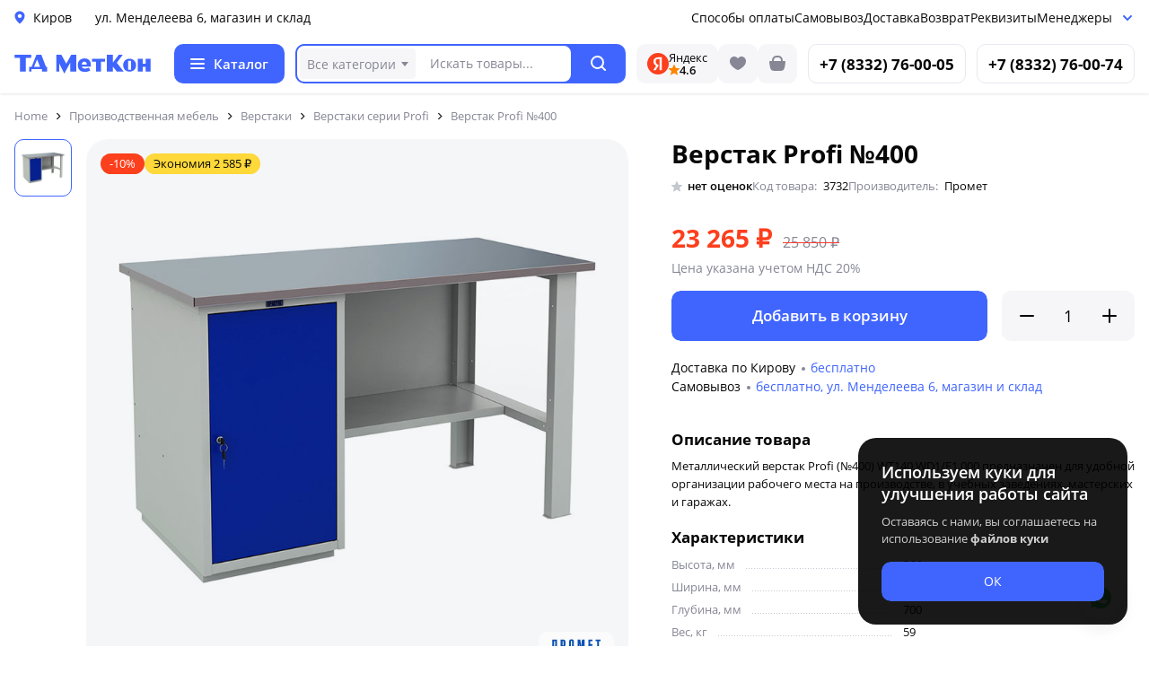

--- FILE ---
content_type: text/html; charset=UTF-8
request_url: https://xn--d1amfw.xn--p1ai/product/verstak-profi-%E2%84%96400/
body_size: 11076
content:
<!doctype html>
<html lang="ru" data-ml-name="$desktop">
<head>

<meta charset="UTF-8">
<meta http-equiv="X-UA-Compatible" content="IE=edge">
<meta name="viewport" content="width=device-width,initial-scale=1,user-scalable=no,maximum-scale=1">

<!--BEGIN [@HeaderMain/Root] / static-->
<meta name="yandex-verification" content="59b4b1a6a467f033" />
<link rel="canonical" href="https://xn--d1amfw.xn--p1ai/product/verstak-profi-%E2%84%96400/" />



<title>Верстак Profi №400 купить в Кирове по низкой цене.</title>
<meta name="description" content="Верстак Profi №400 в Кирове от производителя по выгодной цене. Характеристики, фото, скидки. Купить в «ТД МетКон» или по телефону +7 (8332) 76-00-05. Металлический верстак Profi (№400) WT140.WD1/F1.000 предназначен для удобной организации рабочего места на производстве, в учебных заведениях, мастерских и гаражах."/>

<meta property="og:title" content="Верстак Profi №400 купить в Кирове по низкой цене."/>
<meta property="og:description" content="Верстак Profi №400 в Кирове от производителя по выгодной цене. Характеристики, фото, скидки. Купить в «ТД МетКон» или по телефону +7 (8332) 76-00-05. Металлический верстак Profi (№400) WT140.WD1/F1.000 предназначен для удобной организации рабочего места на производстве, в учебных заведениях, мастерских и гаражах."/>

<meta property="og:image" content="https://xn--d1amfw.xn--p1ai/wp-content/uploads/2023/06/img_id_1844-480x480.jpg"/>





















<meta property="og:site_name" content="ТД МетКон">
<meta property="og:type" content="website"/>
<meta property="og:url" content="https://xn--d1amfw.xn--p1ai/product/verstak-profi-%E2%84%96400/"/>
<meta name="apple-mobile-web-app-capable" content="yes" />
<meta name="apple-mobile-web-app-status-bar-style" content="default" />
<meta name="apple-mobile-web-app-title" content="МетКон" />
<meta name="theme-color" content="#ffffff">

<link rel="icon" href="/favicon.svg" type="image/svg+xml" />
<link rel="icon" href="/favicon.ico" type="image/x-icon" />


<script>function appResize(){const t=document.documentElement;t.style.setProperty("--vh",.01*window.innerHeight+"px")}window.addEventListener("resize",appResize),appResize();</script>
<link href="/static/library/root.css?217" rel="stylesheet" />
<link rel="preload" as="style" href="/static/desktop/style/default.css?217">
<link rel="stylesheet" href="/static/desktop/style/default.css?217">
<link rel="stylesheet" href="/static/desktop/style/main.css?217">
<link rel="stylesheet" href="/static/all/cats.css?217">
</head>

<body class="index">
<!--BEGIN [@OrganizationMain/Root] / static-->
<div itemscope="" itemtype="https://schema.org/Organization">
<meta itemprop="name" content="МетКон">
<div itemprop="address" itemscope="" itemtype="https://schema.org/PostalAddress">
<link itemprop="url" href="https://xn--d1amfw.xn--p1ai/">
<meta itemprop="addressLocality" content="Киров">
<meta itemprop="telephone" content="+78332760074">
</div>
</div>

<div id="page" data-ml="@StaticPage/Content" data-precontent="on" data-minify="off" date-memcached="off" class="wrapper">
<header class="header layout_header header_shadow">

	
	<div class="container_menu_header">
		<div class="container">
			<div class="box_menu_header">
				<div class="left_box_menu_header">
					<div class="point_header"><div class="city city_close box_city"><svg width="12" height="15" fill="none" xmlns="http://www.w3.org/2000/svg"><path fill-rule="evenodd" clip-rule="evenodd" d="M6 14.5s5.5-4.242 5.5-8.78C11.5 2.836 9.038.5 6 .5S.5 2.837.5 5.72C.5 10.257 6 14.5 6 14.5zm0-6.461c1.215 0 2.2-.965 2.2-2.154 0-1.19-.985-2.154-2.2-2.154-1.215 0-2.2.964-2.2 2.154S4.785 8.039 6 8.039z" fill="currentColor"/></svg><span>Киров</span></div><div class="contacts contacts_r"><a href="/contacts"><span class="point">ул. Менделеева 6, магазин и склад</span></a></div></div>
				</div>
				<div class="right_box_menu_header">




					<div class="item_menu_header user_select">
						<a href="/payment/">Способы оплаты</a>
					</div>



					<div class="item_menu_header user_select">
						<a href="/warehouse/">Самовывоз</a>
					</div>



					<div class="item_menu_header user_select">
						<a href="/delivery/">Доставка</a>
					</div>
	


					<div class="item_menu_header user_select">
						<a href="/refund/">Возврат</a>
					</div>



					<div class="item_menu_header user_select">
						<a href="/requisites/">Реквизиты</a>
					</div>



					<div class="item_menu_header user_select manager_ml">
						<div class="manager"><span>Менеджеры</span><svg xmlns="http://www.w3.org/2000/svg" width="16" height="16"><path d="M4 7l4 4 4-4" fill="none" stroke="var(--bgS)" stroke-width="2" stroke-linecap="round"></path></svg></div>
					</div>

				</div>
			</div>
		</div>
	</div>

			<div class="container_header">
				<div class="container">
					<div class="grid_header grid_block">
						<div class="info_header">
							<a href="/" class="logo_header">
								<svg xmlns="http://www.w3.org/2000/svg" width="152" height="21" fill-rule="evenodd" clip-rule="evenodd" viewBox="0 0 193690 26830">
									<path fill-rule="nonzero" d="M108510 16960H95790c0 1390 2270 2810 4240 2810 1840 0 3960-410 5800-1420l1970 3830c-2260 1830-4940 2250-7770 2250-2960 0-5220-560-7190-2400-2120-1970-2700-4230-2700-7190 0-2550 430-4950 2420-6940 1970-1820 4370-2670 7190-2670 2550 0 4670 700 6490 2540 1700 1690 2270 3810 2270 6360v2830zm-12720-2830h7070c0-2830-1410-4240-3530-4240-3820 0-3540 4240-3540 4240zm-36260 9880V0h7060l7070 12720L80710 0h7060v24010h-8480V11300l-8460 15530-7060-14110v11290h-4240zm56390-14120h-5660V5650h18370v4240h-5650v14120h-7060V9890zm29650 14120h9900l-9900-12570L154050 0h-5650l-8460 11160V0h-8480v24010h8480v-7200l5630 7200zm20350-2680V8610h-4240v12720h4240zm-2270 2680c-5360 0-9040-3670-9040-9170 0-5380 3680-9190 8910-9190 5500 0 9460 3810 9460 9190 0 5630-3810 9170-9330 9170zm11690 0V5780h7060v6940h4240V5650h7050v18360h-7050v-6920h-4240v6920h-7060z" />
									<path d="M7580 24000V4440H0V0h23740v4440h-7660v19560z" />
									<path fill-rule="nonzero" d="M46520 17340v6660h-7520v-3570l-14880-10v3570l-3270 10v-6660h25670zM32070 6660l-4400 10730h8650L32070 6660zM31200 0h6950l7790 20380c-8430 0-14840 40-22940 0L31200 0z" />
								</svg>
							</a>
							<div class="catalog">
								<div class="box_catalog user_select catalog_close">
									<div class="icon_catalog"><span></span><span></span><span></span></div>
									<div class="text_catalog">Каталог</div>
								</div>
							</div>
						</div>
						



<div data-ml="@StaticPage/Search" class="search user_select">
	<form role="search" aria-label="Искать" method="get" class="form_search" action="/">
		<div class="box_search">
			<div class="item_box_search">

<div class="ml_search_selection"><span title="Везде" class="search_selection_item">Все категории</span><span class="search_selection_icon"><svg xmlns="http://www.w3.org/2000/svg" width="16" height="16"><path fill="currentColor" d="m4 6 4 5 4-5H4Z"></path></svg></span></div>


				<div class="ml_item_box_search">
					<div class="catalog_search">
						<input type="text" name="s" class="catalog_ml_search ajax_search" value="" placeholder="Искать товары..." minlength="2" maxlength="80" required autocomplete="off" autocorrect="off" autocapitalize="off" spellcheck="false">

                   
                    <input type="hidden" name="apikey" value="51ff1467-6df6-4f5d-8801-3b1dfc585c2f">
                    <input type="hidden" name="searchid" value="2834962">
                    <input type="hidden" name="tdmk" value="5472549411">


					</div>
				</div>
			</div>
			<button class="button user_select search_button" type="submit" tabindex="0" aria-label="Поиск" role="button"><span class="item_search_button"><svg xmlns="http://www.w3.org/2000/svg" width="17" height="17" viewBox="0 0 17 17" aria-hidden="true"><path fill="currentColor" d="M16.709,16.719a1,1,0,0,1-1.412,0l-3.256-3.287A7.475,7.475,0,1,1,15,7.5a7.433,7.433,0,0,1-1.549,4.518l3.258,3.289A1,1,0,0,1,16.709,16.719ZM7.5,2A5.5,5.5,0,1,0,13,7.5,5.5,5.5,0,0,0,7.5,2Z"></path></svg></span></button>
		</div>
	</form>
<div data-ml="@StaticPage/Search/Conclusion" class="search_conclusion"><!--empty--></div>
</div>






<div class="right_header_gap">


<div class="yandex_widget">
<a href="//yandex.ru/maps/-/CDanNC72" target="_blank" class="yandex_box"><div class="yandex_flex">
<div class="yandex_icon"><svg xmlns="http://www.w3.org/2000/svg" width="24" height="24" viewBox="0 0 24 24" fill="none"><circle cx="12" cy="12" r="12" fill="#FC3F1D"></circle><path d="M13.7695 6.72045H12.555C10.4731 6.72045 9.43215 7.76141 9.43215 9.32286C9.43215 11.0578 10.1261 11.9253 11.6876 12.9662L12.902 13.8337L9.43215 19.212H6.65625L9.95264 14.3542C8.0442 12.9662 7.00324 11.7518 7.00324 9.49635C7.00324 6.72045 8.91167 4.81201 12.555 4.81201H16.1984V19.212H13.7695V6.72045Z" fill="white"></path></svg></div>
<div class="yandex_flex_box">
<div class="yandex_title">Яндекс</div>
<div class="yandex_rating"><div class="yandex_rating_icon"><svg xmlns="http://www.w3.org/2000/svg" width="12" height="12" viewBox="0 0 12 12"><g><path fill-rule="evenodd" clip-rule="evenodd" d="M5.987 9.42l-3.26 1.991a.48.48 0 0 1-.715-.526l.945-3.764-2.74-2.133A.48.48 0 0 1 .47 4.13l3.586-.295L5.552.348a.48.48 0 0 1 .883.001l1.483 3.486 3.61.296a.48.48 0 0 1 .255.857L9.031 7.121l.943 3.766a.48.48 0 0 1-.715.527L5.987 9.419v.001z" fill="currentColor"></path></g><defs><path fill="#fff" d="M0 0h12v12H0z"></path></defs></svg></div><div class="yandex_rating_item">4.6</div></div>
</div>
</div>
</a>
</div>



<div class="favorite_header">
<a href="/favorites/">
<svg xmlns="http://www.w3.org/2000/svg" width="24" height="24" class="favorite_header_icon"><path fill="currentColor" d="M3 9.162C3 6.264 5.13 4 8 4c1.929 0 3.244 1.102 4 2.066C12.756 5.102 14.071 4 16 4c2.87 0 5 2.264 5 5.162 0 4.562-4.568 7.857-8.243 9.661a1.71 1.71 0 0 1-1.514 0C7.568 17.02 3 13.724 3 9.163Z"></path></svg>

</a>
</div>




							<div class="cart_header">
								<a href="/lk/basket/">

<svg xmlns="http://www.w3.org/2000/svg" width="24" height="24" class="basket_header_icon"><path fill="currentColor" d="M6 9c0-1.872.42-3.437 1.511-4.519C8.601 3.402 10.164 3 12 3c1.836 0 3.4.402 4.489 1.481C17.58 5.563 18 7.128 18 9h.885c1.075 0 1.613 0 1.912.346.299.346.222.878.067 1.942l-.271 1.864c-.475 3.265-.91 4.898-2.036 5.873C17.43 20 15.78 20 12.48 20h-.96c-3.3 0-4.95 0-6.077-.975-1.127-.975-1.557-2.608-2.032-5.873l-.27-1.864c-.156-1.064-.233-1.596.066-1.942C3.507 9 4.044 9 5.119 9H6Zm2 0h8c0-1.616-.367-2.55-.919-3.098C14.527 5.354 13.591 5 12 5c-1.59 0-2.527.354-3.081.902C8.367 6.45 8 7.384 8 9Z"></path></svg>



																		</a>
							</div>


</div>



							<div class="contact_header"><a href="tel:+78332760074" onclick="ym(94511430,'reachGoal','phone'); return true;"><span class="phone_main">+7 (8332) 76-00-05</span></a></div>




							<div class="contact_header"><a href="tel:+78332760074" onclick="ym(94511430,'reachGoal','phone'); return true;"><span class="phone_main">+7 (8332) 76-00-74</span></a></div>







					</div>
				</div>
			</div>
		

</header>
	


					
			
<main class="main layout_main">
    <div itemscope="itemscope" itemtype="https://schema.org/Product">
        <meta itemprop="name" content="Верстак Profi №400">
        <link itemprop="url" href="https://xn--d1amfw.xn--p1ai/product/verstak-profi-%E2%84%96400/">
        <meta itemprop="description" content="Верстак Profi №400 в Кирове от производителя по выгодной цене. Характеристики, фото, скидки. Купить в «ТД МетКон» или по телефону +7 (8332) 76-00-05">
        <meta itemprop="sku" content="3732">
        <meta itemprop="brand" content="Промет">
        <div itemprop="offers" itemscope="itemscope" itemtype="https://schema.org/Offer">
            <meta itemprop="price" content="23265">
            <meta itemprop="priceCurrency" content="RUB">
            <link itemprop="availability" href="https://schema.org/InStock">
        </div>
        <link href="https://xn--d1amfw.xn--p1ai/wp-content/uploads/2023/06/img_id_1844-480x480.jpg" itemprop="image">
    </div>

    
    <div class="container">
                    <div class="catalog_page_breadcrumbs"><div class="breadcrumbs"><ul class="breadcrumbs_list" itemscope="" itemtype="https://schema.org/BreadcrumbList"><li class="breadcrumbs_item" itemprop="itemListElement" itemscope="" itemtype="https://schema.org/ListItem"><a class="breadcrumbs_link" href="https://xn--d1amfw.xn--p1ai" itemprop="item"><span itemprop="name">Home</span></a><meta itemprop="position" content="1"></li><li class="breadcrumbs_item" itemprop="itemListElement" itemscope="" itemtype="https://schema.org/ListItem"><a class="breadcrumbs_link" href="https://xn--d1amfw.xn--p1ai/category/proizvodstvennaya-mebel/" itemprop="item"><span itemprop="name">Производственная мебель</span></a><meta itemprop="position" content="2"></li><li class="breadcrumbs_item" itemprop="itemListElement" itemscope="" itemtype="https://schema.org/ListItem"><a class="breadcrumbs_link" href="https://xn--d1amfw.xn--p1ai/category/proizvodstvennaya-mebel/verstaki/" itemprop="item"><span itemprop="name">Верстаки</span></a><meta itemprop="position" content="3"></li><li class="breadcrumbs_item" itemprop="itemListElement" itemscope="" itemtype="https://schema.org/ListItem"><a class="breadcrumbs_link" href="https://xn--d1amfw.xn--p1ai/category/proizvodstvennaya-mebel/verstaki/verstaki-serii-profi/" itemprop="item"><span itemprop="name">Верстаки серии Profi</span></a><meta itemprop="position" content="4"></li><li class="breadcrumbs_item_end" itemprop="itemListElement" itemscope="" itemtype="https://schema.org/ListItem"><span itemprop="name">Верстак Profi №400</span><meta itemprop="position" content="5"></li></ul></div></div>        
        

            

       

        <div class="product_page_grid">
                            <div class="product_page_grid_box product_page_slider_wrap">
                    <div class="product_page_slider_sticky">
                        <div class="product_page_slider_box">
                            <div class="product_page_gallery">
                                    <div class="product_page_gallery_grid">
                                        



<div class="slide_thumbnail">
<div class="slide_thumbnail_wrap">
  <div data-hide-img-main="https://xn--d1amfw.xn--p1ai/wp-content/uploads/2023/06/img_id_1844.jpg" class="user_select slide_js slide_thumbnail_line slide_thumbnail_active">
    <img src="https://xn--d1amfw.xn--p1ai/wp-content/uploads/2023/06/img_id_1844-480x480.jpg" width="48" height="48" class="slide_thumbnail_img" alt="Верстак Profi №400">
  </div>
</div>

</div>






<div class="gallery_box">
<div class="img_main_resolution zoom"><img src="https://xn--d1amfw.xn--p1ai/wp-content/uploads/2023/06/img_id_1844.jpg" width="1200" height="1200" class="user_select img_main photo_active photo_zoom_preview" alt="Верстак Profi №400"></div>


</div>















			

<div class="product_card_tip_box">
    
            <div data-badge="high-discount" class="badge-box">
<svg xmlns="http://www.w3.org/2000/svg" width="14px" height="14px" viewBox="0 0 16 16"><path fill="currentColor" fill-rule="evenodd" clip-rule="evenodd" d="M2.95475 14.73C3.69624 15.3206 4.55637 15.7424 5.47581 15.9393C5.56479 15.9674 5.62411 15.8549 5.56479 15.7987C3.57761 13.9707 4.66992 11.9925 5.47581 11.1006C6.051 10.4641 6.86981 9.41462 6.81049 8.00843C6.81049 7.86782 6.95879 7.75532 7.07743 7.83969C8.20449 8.40216 8.97564 9.63961 9.18325 10.6521C9.50951 10.3427 9.62815 9.8646 9.62815 9.44274C9.62815 9.30212 9.8061 9.18963 9.9544 9.30212C11.0221 10.2302 12.861 13.3801 9.89508 15.8549C9.83576 15.9112 9.89508 16.0237 9.9544 15.9956C10.8442 15.7706 11.7043 15.3768 12.4458 14.8425C17.2803 11.2427 14.1364 4.85858 12.0899 2.7493C11.823 2.49619 11.3484 2.66493 11.3484 3.03054C11.3187 3.78988 11.0815 4.63359 10.4586 5.19606C9.98406 3.28365 8.40305 1.11153 6.14893 0.0428249C5.85233 -0.0977935 5.49642 0.127196 5.52608 0.436557C5.5854 3.05206 3.81488 4.71796 2.27259 6.88349C0.908248 8.82402 0.0184621 12.3957 2.95475 14.73Z"></path></svg>
            <div class="badge-text">Хорошая цена</div>
        </div>
    



 

    <span class="product_card_tip tip_sale">-10%</span>


<span class="product_card_tip tip_savings">Экономия 2 585&nbsp;₽</span>
</div>


                                        <div class="product_card_brand_logo">


                         <div class="product_page_brand_logo">
                            <div class="brand_logo_box">
                                <img width="96" height="40" alt="Промет" class="brand_logo" src="/static/media/brand/promet.svg">
                            </div>
                        </div>
                    

                                            



                                    </div>
                                </div>
                            </div>
                        </div>
                    </div>
                </div>
            




            <div class="product_page_grid_box product_page_options">



                <div class="catalog_single_title_wrap">
            <h1 class="heading">Верстак Profi №400</h1>        </div>



        <div class="product_page_common_info">




<div class="common_info review_product">
                    <span class="user_select stars_line stars_no">
                       <svg xmlns="http://www.w3.org/2000/svg" width="12" height="12" viewBox="0 0 12 12"><g><path fill-rule="evenodd" clip-rule="evenodd" d="M5.987 9.42l-3.26 1.991a.48.48 0 0 1-.715-.526l.945-3.764-2.74-2.133A.48.48 0 0 1 .47 4.13l3.586-.295L5.552.348a.48.48 0 0 1 .883.001l1.483 3.486 3.61.296a.48.48 0 0 1 .255.857L9.031 7.121l.943 3.766a.48.48 0 0 1-.715.527L5.987 9.419v.001z" fill="currentColor"></path></g><defs><path fill="#fff" d="M0 0h12v12H0z"></path></defs></svg><span>нет оценок</span>
                    </span>
                </div>






                
                <div class="common_info common_info_sku">
                    <span class="user_select common_info_sku_text">Код товара:</span>
                    <span class="common_info_sku_num">3732</span>
                </div>

                                    <div class="common_info common_info_brand">
                        <span class="user_select common_info_brand_text">Производитель:</span>
                        <span class="common_info_brand_num">Промет</span>
                    </div>
                


 </div>



        



                <div class="product_page_options_wpar">
                    



                    
<div class="product_card_price_single">
    <div class="product_card_price_box_single">
                                    <span class="price_sale">23 265&nbsp;₽</span>
                <span class="price_old">25 850&nbsp;₽</span>
                        </div>
</div>






 
<div class="product_val">Цена указана учетом НДС 20%</div>

  



	



                                            
	

<div class="button_basket">
<button type="submit" name="add-to-cart" data-product-id="3732" class="button user_select add_button"><span class="item_add_button">Добавить в корзину</span></button>


<div class="quantity">
    
    <div class="user_select count_input_number">
        <div class="count_minus update_tr">
            <span class="count_input_button" data-multi="-1">
                                    <svg xmlns="http://www.w3.org/2000/svg" width="24" height="24" viewBox="0 0 24 24"><path fill="currentColor" d="M5 11a1 1 0 1 0 0 2h14a1 1 0 1 0 0-2H5Z"></path></svg>
                            </span>
        </div>
        <div class="quntity_input_box">
            <input type="number" id="quantity_696fe1c85a5b2" name="quantity" class="quntity_input count_numeric" value="1" autocomplete="off" maxlength="3" min="1" max="100" inputmode="numeric" step="1" aria-label="Количество">
        </div>
        <div class="count_plus update_tr">
            <span class="count_input_button plus" data-multi="1">
                                    <svg xmlns="http://www.w3.org/2000/svg" width="24" height="24" viewBox="0 0 24 24"><path fill="currentColor" d="M12 4a1 1 0 0 0-1 1v6H5a1 1 0 1 0 0 2h6v6a1 1 0 1 0 2 0v-6h6a1 1 0 1 0 0-2h-6V5a1 1 0 0 0-1-1Z"></path></svg>
                            </span>
        </div>
    </div>

    </div>
</div>




	











                    
                    
                                            <div class="delivery">
                            <span class="delivery_city">Доставка по Кирову</span>
                            <span class="delivery_decor"></span>
                            <span class="delivery_item">
                                бесплатно                            </span>
                        </div>
                    <div class="pickup"><span class="pickup_city">Самовывоз</span><span class="pickup_decor"></span><span class="pickup_item">бесплатно, ул. Менделеева 6, магазин и склад</span></div>                                    </div>
                                    <div class="height height_40"></div>
                


















                
                
                <div class="product_page_about_excerpt">
                    <div class="product_page_options_heading">Описание товара</div>
                    
<div class="product_page_options_excerpt_box"><span class="options_excerpt_box">Металлический верстак Profi (№400) WT140.WD1/F1.000 предназначен для удобной организации рабочего места на производстве, в учебных заведениях, мастерских и гаражах.</span></div>                </div>

                                    <div class="height height_20"></div>
                
                <div class="product_page_about_specifications">
                    <div class="product_page_options_heading">Характеристики</div>
                    






<div class="details">

<div class="details_wrap"><div class="details_content"><div class="details_label"><span>Высота, мм</span></div><div class="details_decor"></div><div class="details_value">866</div></div></div><div class="details_wrap"><div class="details_content"><div class="details_label"><span>Ширина, мм</span></div><div class="details_decor"></div><div class="details_value">1400</div></div></div><div class="details_wrap"><div class="details_content"><div class="details_label"><span>Глубина, мм</span></div><div class="details_decor"></div><div class="details_value">700</div></div></div><div class="details_wrap"><div class="details_content"><div class="details_label"><span>Вес, кг</span></div><div class="details_decor"></div><div class="details_value">59</div></div></div>




<div class="details_wrap">
<div class="details_content">
<div class="details_label"><span>Максимальная нагрузка, кг</span></div>
<div class="details_decor"></div>
<div class="details_value">750
</div>
</div>
</div>



<div class="details_wrap">
<div class="details_content">
<div class="details_label"><span>Максимальная нагрузка на ящик, кг</span></div>
<div class="details_decor"></div>
<div class="details_value">30
</div>
</div>
</div>



<div class="details_wrap">
<div class="details_content">
<div class="details_label"><span>Тип замка</span></div>
<div class="details_decor"></div>
<div class="details_value">Ключевой
</div>
</div>
</div>



<div class="details_wrap">
<div class="details_content">
<div class="details_label"><span>Цвет</span></div>
<div class="details_decor"></div>
<div class="details_value">Серый
</div>
</div>
</div>



<div class="details_wrap">
<div class="details_content">
<div class="details_label"><span>Цвет RAL</span></div>
<div class="details_decor"></div>
<div class="details_value">RAL 5002, RAL 7038
</div>
</div>
</div>



<div class="details_wrap">
<div class="details_content">
<div class="details_label"><span>Покрытие</span></div>
<div class="details_decor"></div>
<div class="details_value">Порошковое
</div>
</div>
</div>





<div class="height height_20"></div>



<div class="details_additional">
<div class="product_page_options_heading">Дополнительная информация</div>
<div class="details_additional_box"><div class="details_additional_text">Тумба укомплектована 2-мя съемными регулируемыми полками и 1 дверцей, возможность смены стороны открывания двери. Ключевой замок на дверце тумбы. Столешница верстака изготовлена из МДФ толщиной 24мм покрытой оцинкованным листовым металлом толщиной 1,2 мм.
</div></div>
</div>




<div class="height height_20"></div>



<div class="details_additional">
<div class="product_page_options_heading">Комплектация</div>
<div class="details_additional_box"><div class="details_additional_text">• Столешница WT-140 &#8212; 1шт. • Тумба WD-1 &#8212; 1 шт. • Опора PROFI WF-1 &#8212; 1шт. • Полка и Стенка WSh-140/1 &#8212; 1шт.
</div></div>
</div>


</div>
                </div>

                                    <div class="height height_20"></div>
                
                <div class="product_page_about_warnings">
                    <span class="warnings_text">
                        Информация о цене, технических характеристиках, комплекте поставки, внешнем виде и цвете товара носит справочный характер.
                    </span>
                </div>




                
            </div>
        </div>

        


<div class="height height_40"></div>





<div class="catalog_title_wrap">
<h2 class="heading">Похожие товары</h2>
</div>



	<div class="related_products">

	
		<div id="products" class="products_card_list">
			
					 


<div class="product_card">
    <div class="product_card_wrapper">
        <div class="product_card_relative">
            <a target="_blank" class="product_card_link" draggable="false" href="https://xn--d1amfw.xn--p1ai/product/metallicheskij-verstak-profi-%e2%84%96-203-wt120-wd1-f1-010/">
                <div class="product_card_middle">
                    <div class="product_card_img_box">
                        <div class="user_select product_card_img">
                                                            <img alt="Металлический верстак Profi (№ 203) WT120.WD1/F1.010" class="user_select product_card_thumbnail thumbnail" height="240" width="240" src="https://xn--d1amfw.xn--p1ai/wp-content/uploads/2023/06/img_id_5843-480x480.jpg"  loading="lazy">
                            
                                                    </div>




<div class="product_card_rate"><span class="tip_rate"><svg xmlns="http://www.w3.org/2000/svg" width="12" height="12" viewBox="0 0 12 12"><g><path fill-rule="evenodd" clip-rule="evenodd" d="M5.987 9.42l-3.26 1.991a.48.48 0 0 1-.715-.526l.945-3.764-2.74-2.133A.48.48 0 0 1 .47 4.13l3.586-.295L5.552.348a.48.48 0 0 1 .883.001l1.483 3.486 3.61.296a.48.48 0 0 1 .255.857L9.031 7.121l.943 3.766a.48.48 0 0 1-.715.527L5.987 9.419v.001z" fill="currentColor"></path></g><defs><path fill="#fff" d="M0 0h12v12H0z"></path></defs></svg><span>4.9</span></span></div>



                        <div class="product_card_tips">

                            
    <span class="product_card_tip tip_sale">-10%</span>                                                        			        
            <div data-badge="high-discount" class="badge-box">
<svg xmlns="http://www.w3.org/2000/svg" width="14px" height="14px" viewBox="0 0 16 16"><path fill="currentColor" fill-rule="evenodd" clip-rule="evenodd" d="M2.95475 14.73C3.69624 15.3206 4.55637 15.7424 5.47581 15.9393C5.56479 15.9674 5.62411 15.8549 5.56479 15.7987C3.57761 13.9707 4.66992 11.9925 5.47581 11.1006C6.051 10.4641 6.86981 9.41462 6.81049 8.00843C6.81049 7.86782 6.95879 7.75532 7.07743 7.83969C8.20449 8.40216 8.97564 9.63961 9.18325 10.6521C9.50951 10.3427 9.62815 9.8646 9.62815 9.44274C9.62815 9.30212 9.8061 9.18963 9.9544 9.30212C11.0221 10.2302 12.861 13.3801 9.89508 15.8549C9.83576 15.9112 9.89508 16.0237 9.9544 15.9956C10.8442 15.7706 11.7043 15.3768 12.4458 14.8425C17.2803 11.2427 14.1364 4.85858 12.0899 2.7493C11.823 2.49619 11.3484 2.66493 11.3484 3.03054C11.3187 3.78988 11.0815 4.63359 10.4586 5.19606C9.98406 3.28365 8.40305 1.11153 6.14893 0.0428249C5.85233 -0.0977935 5.49642 0.127196 5.52608 0.436557C5.5854 3.05206 3.81488 4.71796 2.27259 6.88349C0.908248 8.82402 0.0184621 12.3957 2.95475 14.73Z"></path></svg>
            <div class="badge-text">Хорошая цена</div>
        </div>
    



  
                            
                        </div>
                    </div>

                    <div class="product_card_info_box">
                        <div class="product_card_price">
                            <div class="product_card_price_box">
                                                                    <span class="price_sale">
                                        27 788 ₽
                                    </span>
                                    <span class="price_old">
                                        30 875 ₽
                                    </span>
                                                            </div>
                        </div>


                <div class="product_card_sku">
                    <span class="product_card_sku_text">Код товара: 3746</span>
                </div>


                        <div class="details_mini">
                            <div class="details_mini_wrap"><div class="details_content"><div class="details_label">ВxШxГ, мм</div><div class="details_decor"></div><div class="details_value">1366x1200x700</div></div></div>                        </div>


<div class="details_full">






<div class="details_mini_wrap"><div class="details_content"><div class="details_label">Тип замка</div><div class="details_decor"></div><div class="details_value">Ключевой</div></div></div>


<div class="details_mini_wrap"><div class="details_content"><div class="details_label">Производитель</div><div class="details_decor"></div><div class="details_value">Промет</div></div></div>
</div>




	




                        
                        <div class="product_card_title"><span>Металлический верстак Profi (№ 203) WT120.WD1/F1.010</span></div>
                    </div>
                </div>

<div class="product_card_bottom">
    <div class="product_card_detailed">
        <span class="product_card_detailed_button">
            <svg xmlns="http://www.w3.org/2000/svg" width="16" height="12" viewBox="0 0 16 12"><path fill="currentColor" d="M8.01 12A8.545 8.545 0 0 1 0 6C1.29 1.58 5.93-.96 10.35.34c2.73.8 4.86 2.93 5.66 5.66A8.548 8.548 0 0 1 8 12Zm0-2c2.6-.04 4.94-1.6 5.97-4a6.99 6.99 0 0 0-1.14-1.76 4.974 4.974 0 0 1-9.65 0A6.99 6.99 0 0 0 2.05 6a6.583 6.583 0 0 0 5.97 4ZM5.05 2.75c0 .08-.04.16-.04.25 0 1.66 1.34 3 3 3s3-1.34 3-3c0-.09-.03-.16-.04-.25a6.162 6.162 0 0 0-5.92 0Z"/></svg><span>Подробнее</span>
        </span>
    </div>
</div>



                            </a>

                            <div class="favorites fv_3746">
<div class="favorite_box favorite_add" data-post_id="3746">
<svg xmlns="http://www.w3.org/2000/svg" width="24" height="24" class="favorite_deleted"><path fill="currentColor" d="M3 9.162C3 6.264 5.13 4 8 4c1.929 0 3.244 1.102 4 2.066C12.756 5.102 14.071 4 16 4c2.87 0 5 2.264 5 5.162 0 4.562-4.568 7.857-8.243 9.661a1.71 1.71 0 0 1-1.514 0C7.568 17.02 3 13.724 3 9.163Z"></path></svg>
</div></div>



                    </div>
    </div>
</div>

			
					 


<div class="product_card">
    <div class="product_card_wrapper">
        <div class="product_card_relative">
            <a target="_blank" class="product_card_link" draggable="false" href="https://xn--d1amfw.xn--p1ai/product/verstak-profi-%e2%84%96202/">
                <div class="product_card_middle">
                    <div class="product_card_img_box">
                        <div class="user_select product_card_img">
                                                            <img alt="Верстак Profi №202" class="user_select product_card_thumbnail thumbnail" height="240" width="240" src="https://xn--d1amfw.xn--p1ai/wp-content/uploads/2023/06/img_id_1842-480x480.jpg"  loading="lazy">
                            
                                                    </div>




<div class="product_card_rate"><span class="tip_rate _norate"><svg xmlns="http://www.w3.org/2000/svg" width="12" height="12" viewBox="0 0 12 12"><g><path fill-rule="evenodd" clip-rule="evenodd" d="M5.987 9.42l-3.26 1.991a.48.48 0 0 1-.715-.526l.945-3.764-2.74-2.133A.48.48 0 0 1 .47 4.13l3.586-.295L5.552.348a.48.48 0 0 1 .883.001l1.483 3.486 3.61.296a.48.48 0 0 1 .255.857L9.031 7.121l.943 3.766a.48.48 0 0 1-.715.527L5.987 9.419v.001z" fill="currentColor"></path></g><defs><path fill="#fff" d="M0 0h12v12H0z"></path></defs></svg><span>нет оценок</span></span></div>



                        <div class="product_card_tips">

                            
    <span class="product_card_tip tip_sale">-10%</span>                                                        			        
            <div data-badge="high-discount" class="badge-box">
<svg xmlns="http://www.w3.org/2000/svg" width="14px" height="14px" viewBox="0 0 16 16"><path fill="currentColor" fill-rule="evenodd" clip-rule="evenodd" d="M2.95475 14.73C3.69624 15.3206 4.55637 15.7424 5.47581 15.9393C5.56479 15.9674 5.62411 15.8549 5.56479 15.7987C3.57761 13.9707 4.66992 11.9925 5.47581 11.1006C6.051 10.4641 6.86981 9.41462 6.81049 8.00843C6.81049 7.86782 6.95879 7.75532 7.07743 7.83969C8.20449 8.40216 8.97564 9.63961 9.18325 10.6521C9.50951 10.3427 9.62815 9.8646 9.62815 9.44274C9.62815 9.30212 9.8061 9.18963 9.9544 9.30212C11.0221 10.2302 12.861 13.3801 9.89508 15.8549C9.83576 15.9112 9.89508 16.0237 9.9544 15.9956C10.8442 15.7706 11.7043 15.3768 12.4458 14.8425C17.2803 11.2427 14.1364 4.85858 12.0899 2.7493C11.823 2.49619 11.3484 2.66493 11.3484 3.03054C11.3187 3.78988 11.0815 4.63359 10.4586 5.19606C9.98406 3.28365 8.40305 1.11153 6.14893 0.0428249C5.85233 -0.0977935 5.49642 0.127196 5.52608 0.436557C5.5854 3.05206 3.81488 4.71796 2.27259 6.88349C0.908248 8.82402 0.0184621 12.3957 2.95475 14.73Z"></path></svg>
            <div class="badge-text">Хорошая цена</div>
        </div>
    



  
                            
                        </div>
                    </div>

                    <div class="product_card_info_box">
                        <div class="product_card_price">
                            <div class="product_card_price_box">
                                                                    <span class="price_sale">
                                        30 339 ₽
                                    </span>
                                    <span class="price_old">
                                        33 710 ₽
                                    </span>
                                                            </div>
                        </div>


                <div class="product_card_sku">
                    <span class="product_card_sku_text">Код товара: 3730</span>
                </div>


                        <div class="details_mini">
                            <div class="details_mini_wrap"><div class="details_content"><div class="details_label">ВxШxГ, мм</div><div class="details_decor"></div><div class="details_value">866x1200x700</div></div></div>                        </div>


<div class="details_full">






<div class="details_mini_wrap"><div class="details_content"><div class="details_label">Тип замка</div><div class="details_decor"></div><div class="details_value">Ключевой</div></div></div>


<div class="details_mini_wrap"><div class="details_content"><div class="details_label">Производитель</div><div class="details_decor"></div><div class="details_value">Промет</div></div></div>
</div>




	




                        
                        <div class="product_card_title"><span>Верстак Profi №202</span></div>
                    </div>
                </div>

<div class="product_card_bottom">
    <div class="product_card_detailed">
        <span class="product_card_detailed_button">
            <svg xmlns="http://www.w3.org/2000/svg" width="16" height="12" viewBox="0 0 16 12"><path fill="currentColor" d="M8.01 12A8.545 8.545 0 0 1 0 6C1.29 1.58 5.93-.96 10.35.34c2.73.8 4.86 2.93 5.66 5.66A8.548 8.548 0 0 1 8 12Zm0-2c2.6-.04 4.94-1.6 5.97-4a6.99 6.99 0 0 0-1.14-1.76 4.974 4.974 0 0 1-9.65 0A6.99 6.99 0 0 0 2.05 6a6.583 6.583 0 0 0 5.97 4ZM5.05 2.75c0 .08-.04.16-.04.25 0 1.66 1.34 3 3 3s3-1.34 3-3c0-.09-.03-.16-.04-.25a6.162 6.162 0 0 0-5.92 0Z"/></svg><span>Подробнее</span>
        </span>
    </div>
</div>



                            </a>

                            <div class="favorites fv_3730">
<div class="favorite_box favorite_add" data-post_id="3730">
<svg xmlns="http://www.w3.org/2000/svg" width="24" height="24" class="favorite_deleted"><path fill="currentColor" d="M3 9.162C3 6.264 5.13 4 8 4c1.929 0 3.244 1.102 4 2.066C12.756 5.102 14.071 4 16 4c2.87 0 5 2.264 5 5.162 0 4.562-4.568 7.857-8.243 9.661a1.71 1.71 0 0 1-1.514 0C7.568 17.02 3 13.724 3 9.163Z"></path></svg>
</div></div>



                    </div>
    </div>
</div>

			
					 


<div class="product_card">
    <div class="product_card_wrapper">
        <div class="product_card_relative">
            <a target="_blank" class="product_card_link" draggable="false" href="https://xn--d1amfw.xn--p1ai/product/shkaf-profi-wd/">
                <div class="product_card_middle">
                    <div class="product_card_img_box">
                        <div class="user_select product_card_img">
                                                            <img alt="Шкаф Profi WD" class="user_select product_card_thumbnail thumbnail" height="240" width="240" src="https://xn--d1amfw.xn--p1ai/wp-content/uploads/2023/06/img_id_5996-480x480.jpg"  loading="lazy">
                            
                                                    </div>




<div class="product_card_rate"><span class="tip_rate"><svg xmlns="http://www.w3.org/2000/svg" width="12" height="12" viewBox="0 0 12 12"><g><path fill-rule="evenodd" clip-rule="evenodd" d="M5.987 9.42l-3.26 1.991a.48.48 0 0 1-.715-.526l.945-3.764-2.74-2.133A.48.48 0 0 1 .47 4.13l3.586-.295L5.552.348a.48.48 0 0 1 .883.001l1.483 3.486 3.61.296a.48.48 0 0 1 .255.857L9.031 7.121l.943 3.766a.48.48 0 0 1-.715.527L5.987 9.419v.001z" fill="currentColor"></path></g><defs><path fill="#fff" d="M0 0h12v12H0z"></path></defs></svg><span>4.9</span></span></div>



                        <div class="product_card_tips">

                            
    <span class="product_card_tip tip_sale">-10%</span>                                                        			        
            <div data-badge="high-discount" class="badge-box">
<svg xmlns="http://www.w3.org/2000/svg" width="14px" height="14px" viewBox="0 0 16 16"><path fill="currentColor" fill-rule="evenodd" clip-rule="evenodd" d="M2.95475 14.73C3.69624 15.3206 4.55637 15.7424 5.47581 15.9393C5.56479 15.9674 5.62411 15.8549 5.56479 15.7987C3.57761 13.9707 4.66992 11.9925 5.47581 11.1006C6.051 10.4641 6.86981 9.41462 6.81049 8.00843C6.81049 7.86782 6.95879 7.75532 7.07743 7.83969C8.20449 8.40216 8.97564 9.63961 9.18325 10.6521C9.50951 10.3427 9.62815 9.8646 9.62815 9.44274C9.62815 9.30212 9.8061 9.18963 9.9544 9.30212C11.0221 10.2302 12.861 13.3801 9.89508 15.8549C9.83576 15.9112 9.89508 16.0237 9.9544 15.9956C10.8442 15.7706 11.7043 15.3768 12.4458 14.8425C17.2803 11.2427 14.1364 4.85858 12.0899 2.7493C11.823 2.49619 11.3484 2.66493 11.3484 3.03054C11.3187 3.78988 11.0815 4.63359 10.4586 5.19606C9.98406 3.28365 8.40305 1.11153 6.14893 0.0428249C5.85233 -0.0977935 5.49642 0.127196 5.52608 0.436557C5.5854 3.05206 3.81488 4.71796 2.27259 6.88349C0.908248 8.82402 0.0184621 12.3957 2.95475 14.73Z"></path></svg>
            <div class="badge-text">Хорошая цена</div>
        </div>
    



  
                            
                        </div>
                    </div>

                    <div class="product_card_info_box">
                        <div class="product_card_price">
                            <div class="product_card_price_box">
                                                                    <span class="price_sale">
                                        6 106 ₽
                                    </span>
                                    <span class="price_old">
                                        6 785 ₽
                                    </span>
                                                            </div>
                        </div>


                <div class="product_card_sku">
                    <span class="product_card_sku_text">Код товара: 3748</span>
                </div>


                        <div class="details_mini">
                            <div class="details_mini_wrap"><div class="details_content"><div class="details_label">ВxШxГ, мм</div><div class="details_decor"></div><div class="details_value">600x460x211</div></div></div>                        </div>


<div class="details_full">






<div class="details_mini_wrap"><div class="details_content"><div class="details_label">Тип замка</div><div class="details_decor"></div><div class="details_value">Ключевой</div></div></div>


<div class="details_mini_wrap"><div class="details_content"><div class="details_label">Производитель</div><div class="details_decor"></div><div class="details_value">Промет</div></div></div>
</div>




	




                        
                        <div class="product_card_title"><span>Шкаф Profi WD</span></div>
                    </div>
                </div>

<div class="product_card_bottom">
    <div class="product_card_detailed">
        <span class="product_card_detailed_button">
            <svg xmlns="http://www.w3.org/2000/svg" width="16" height="12" viewBox="0 0 16 12"><path fill="currentColor" d="M8.01 12A8.545 8.545 0 0 1 0 6C1.29 1.58 5.93-.96 10.35.34c2.73.8 4.86 2.93 5.66 5.66A8.548 8.548 0 0 1 8 12Zm0-2c2.6-.04 4.94-1.6 5.97-4a6.99 6.99 0 0 0-1.14-1.76 4.974 4.974 0 0 1-9.65 0A6.99 6.99 0 0 0 2.05 6a6.583 6.583 0 0 0 5.97 4ZM5.05 2.75c0 .08-.04.16-.04.25 0 1.66 1.34 3 3 3s3-1.34 3-3c0-.09-.03-.16-.04-.25a6.162 6.162 0 0 0-5.92 0Z"/></svg><span>Подробнее</span>
        </span>
    </div>
</div>



                            </a>

                            <div class="favorites fv_3748">
<div class="favorite_box favorite_add" data-post_id="3748">
<svg xmlns="http://www.w3.org/2000/svg" width="24" height="24" class="favorite_deleted"><path fill="currentColor" d="M3 9.162C3 6.264 5.13 4 8 4c1.929 0 3.244 1.102 4 2.066C12.756 5.102 14.071 4 16 4c2.87 0 5 2.264 5 5.162 0 4.562-4.568 7.857-8.243 9.661a1.71 1.71 0 0 1-1.514 0C7.568 17.02 3 13.724 3 9.163Z"></path></svg>
</div></div>



                    </div>
    </div>
</div>

			
					 


<div class="product_card">
    <div class="product_card_wrapper">
        <div class="product_card_relative">
            <a target="_blank" class="product_card_link" draggable="false" href="https://xn--d1amfw.xn--p1ai/product/verstak-profi-%e2%84%96604/">
                <div class="product_card_middle">
                    <div class="product_card_img_box">
                        <div class="user_select product_card_img">
                                                            <img alt="Верстак Profi №604" class="user_select product_card_thumbnail thumbnail" height="240" width="240" src="https://xn--d1amfw.xn--p1ai/wp-content/uploads/2023/06/img_id_1857-480x480.jpg"  loading="lazy">
                            
                                                    </div>




<div class="product_card_rate"><span class="tip_rate _norate"><svg xmlns="http://www.w3.org/2000/svg" width="12" height="12" viewBox="0 0 12 12"><g><path fill-rule="evenodd" clip-rule="evenodd" d="M5.987 9.42l-3.26 1.991a.48.48 0 0 1-.715-.526l.945-3.764-2.74-2.133A.48.48 0 0 1 .47 4.13l3.586-.295L5.552.348a.48.48 0 0 1 .883.001l1.483 3.486 3.61.296a.48.48 0 0 1 .255.857L9.031 7.121l.943 3.766a.48.48 0 0 1-.715.527L5.987 9.419v.001z" fill="currentColor"></path></g><defs><path fill="#fff" d="M0 0h12v12H0z"></path></defs></svg><span>нет оценок</span></span></div>



                        <div class="product_card_tips">

                            
    <span class="product_card_tip tip_sale">-10%</span>                                                        			        
            <div data-badge="high-discount" class="badge-box">
<svg xmlns="http://www.w3.org/2000/svg" width="14px" height="14px" viewBox="0 0 16 16"><path fill="currentColor" fill-rule="evenodd" clip-rule="evenodd" d="M2.95475 14.73C3.69624 15.3206 4.55637 15.7424 5.47581 15.9393C5.56479 15.9674 5.62411 15.8549 5.56479 15.7987C3.57761 13.9707 4.66992 11.9925 5.47581 11.1006C6.051 10.4641 6.86981 9.41462 6.81049 8.00843C6.81049 7.86782 6.95879 7.75532 7.07743 7.83969C8.20449 8.40216 8.97564 9.63961 9.18325 10.6521C9.50951 10.3427 9.62815 9.8646 9.62815 9.44274C9.62815 9.30212 9.8061 9.18963 9.9544 9.30212C11.0221 10.2302 12.861 13.3801 9.89508 15.8549C9.83576 15.9112 9.89508 16.0237 9.9544 15.9956C10.8442 15.7706 11.7043 15.3768 12.4458 14.8425C17.2803 11.2427 14.1364 4.85858 12.0899 2.7493C11.823 2.49619 11.3484 2.66493 11.3484 3.03054C11.3187 3.78988 11.0815 4.63359 10.4586 5.19606C9.98406 3.28365 8.40305 1.11153 6.14893 0.0428249C5.85233 -0.0977935 5.49642 0.127196 5.52608 0.436557C5.5854 3.05206 3.81488 4.71796 2.27259 6.88349C0.908248 8.82402 0.0184621 12.3957 2.95475 14.73Z"></path></svg>
            <div class="badge-text">Хорошая цена</div>
        </div>
    



  
                            
                        </div>
                    </div>

                    <div class="product_card_info_box">
                        <div class="product_card_price">
                            <div class="product_card_price_box">
                                                                    <span class="price_sale">
                                        49 599 ₽
                                    </span>
                                    <span class="price_old">
                                        55 110 ₽
                                    </span>
                                                            </div>
                        </div>


                <div class="product_card_sku">
                    <span class="product_card_sku_text">Код товара: 3744</span>
                </div>


                        <div class="details_mini">
                            <div class="details_mini_wrap"><div class="details_content"><div class="details_label">ВxШxГ, мм</div><div class="details_decor"></div><div class="details_value">866x1600x700</div></div></div>                        </div>


<div class="details_full">






<div class="details_mini_wrap"><div class="details_content"><div class="details_label">Тип замка</div><div class="details_decor"></div><div class="details_value">Ключевой</div></div></div>


<div class="details_mini_wrap"><div class="details_content"><div class="details_label">Производитель</div><div class="details_decor"></div><div class="details_value">Промет</div></div></div>
</div>




	




                        
                        <div class="product_card_title"><span>Верстак Profi №604</span></div>
                    </div>
                </div>

<div class="product_card_bottom">
    <div class="product_card_detailed">
        <span class="product_card_detailed_button">
            <svg xmlns="http://www.w3.org/2000/svg" width="16" height="12" viewBox="0 0 16 12"><path fill="currentColor" d="M8.01 12A8.545 8.545 0 0 1 0 6C1.29 1.58 5.93-.96 10.35.34c2.73.8 4.86 2.93 5.66 5.66A8.548 8.548 0 0 1 8 12Zm0-2c2.6-.04 4.94-1.6 5.97-4a6.99 6.99 0 0 0-1.14-1.76 4.974 4.974 0 0 1-9.65 0A6.99 6.99 0 0 0 2.05 6a6.583 6.583 0 0 0 5.97 4ZM5.05 2.75c0 .08-.04.16-.04.25 0 1.66 1.34 3 3 3s3-1.34 3-3c0-.09-.03-.16-.04-.25a6.162 6.162 0 0 0-5.92 0Z"/></svg><span>Подробнее</span>
        </span>
    </div>
</div>



                            </a>

                            <div class="favorites fv_3744">
<div class="favorite_box favorite_add" data-post_id="3744">
<svg xmlns="http://www.w3.org/2000/svg" width="24" height="24" class="favorite_deleted"><path fill="currentColor" d="M3 9.162C3 6.264 5.13 4 8 4c1.929 0 3.244 1.102 4 2.066C12.756 5.102 14.071 4 16 4c2.87 0 5 2.264 5 5.162 0 4.562-4.568 7.857-8.243 9.661a1.71 1.71 0 0 1-1.514 0C7.568 17.02 3 13.724 3 9.163Z"></path></svg>
</div></div>



                    </div>
    </div>
</div>

			
					 


<div class="product_card">
    <div class="product_card_wrapper">
        <div class="product_card_relative">
            <a target="_blank" class="product_card_link" draggable="false" href="https://xn--d1amfw.xn--p1ai/product/verstak-profi-%e2%84%96201/">
                <div class="product_card_middle">
                    <div class="product_card_img_box">
                        <div class="user_select product_card_img">
                                                            <img alt="Верстак Profi №201" class="user_select product_card_thumbnail thumbnail" height="240" width="240" src="https://xn--d1amfw.xn--p1ai/wp-content/uploads/2023/06/img_id_1840-480x480.jpg"  loading="lazy">
                            
                                                    </div>




<div class="product_card_rate"><span class="tip_rate _norate"><svg xmlns="http://www.w3.org/2000/svg" width="12" height="12" viewBox="0 0 12 12"><g><path fill-rule="evenodd" clip-rule="evenodd" d="M5.987 9.42l-3.26 1.991a.48.48 0 0 1-.715-.526l.945-3.764-2.74-2.133A.48.48 0 0 1 .47 4.13l3.586-.295L5.552.348a.48.48 0 0 1 .883.001l1.483 3.486 3.61.296a.48.48 0 0 1 .255.857L9.031 7.121l.943 3.766a.48.48 0 0 1-.715.527L5.987 9.419v.001z" fill="currentColor"></path></g><defs><path fill="#fff" d="M0 0h12v12H0z"></path></defs></svg><span>нет оценок</span></span></div>



                        <div class="product_card_tips">

                            
    <span class="product_card_tip tip_sale">-10%</span>                                                        			        
            <div data-badge="high-discount" class="badge-box">
<svg xmlns="http://www.w3.org/2000/svg" width="14px" height="14px" viewBox="0 0 16 16"><path fill="currentColor" fill-rule="evenodd" clip-rule="evenodd" d="M2.95475 14.73C3.69624 15.3206 4.55637 15.7424 5.47581 15.9393C5.56479 15.9674 5.62411 15.8549 5.56479 15.7987C3.57761 13.9707 4.66992 11.9925 5.47581 11.1006C6.051 10.4641 6.86981 9.41462 6.81049 8.00843C6.81049 7.86782 6.95879 7.75532 7.07743 7.83969C8.20449 8.40216 8.97564 9.63961 9.18325 10.6521C9.50951 10.3427 9.62815 9.8646 9.62815 9.44274C9.62815 9.30212 9.8061 9.18963 9.9544 9.30212C11.0221 10.2302 12.861 13.3801 9.89508 15.8549C9.83576 15.9112 9.89508 16.0237 9.9544 15.9956C10.8442 15.7706 11.7043 15.3768 12.4458 14.8425C17.2803 11.2427 14.1364 4.85858 12.0899 2.7493C11.823 2.49619 11.3484 2.66493 11.3484 3.03054C11.3187 3.78988 11.0815 4.63359 10.4586 5.19606C9.98406 3.28365 8.40305 1.11153 6.14893 0.0428249C5.85233 -0.0977935 5.49642 0.127196 5.52608 0.436557C5.5854 3.05206 3.81488 4.71796 2.27259 6.88349C0.908248 8.82402 0.0184621 12.3957 2.95475 14.73Z"></path></svg>
            <div class="badge-text">Хорошая цена</div>
        </div>
    



  
                            
                        </div>
                    </div>

                    <div class="product_card_info_box">
                        <div class="product_card_price">
                            <div class="product_card_price_box">
                                                                    <span class="price_sale">
                                        20 889 ₽
                                    </span>
                                    <span class="price_old">
                                        23 210 ₽
                                    </span>
                                                            </div>
                        </div>


                <div class="product_card_sku">
                    <span class="product_card_sku_text">Код товара: 3728</span>
                </div>


                        <div class="details_mini">
                            <div class="details_mini_wrap"><div class="details_content"><div class="details_label">ВxШxГ, мм</div><div class="details_decor"></div><div class="details_value">866x1200x700</div></div></div>                        </div>


<div class="details_full">






<div class="details_mini_wrap"><div class="details_content"><div class="details_label">Тип замка</div><div class="details_decor"></div><div class="details_value">Ключевой</div></div></div>


<div class="details_mini_wrap"><div class="details_content"><div class="details_label">Производитель</div><div class="details_decor"></div><div class="details_value">Промет</div></div></div>
</div>




	




                        
                        <div class="product_card_title"><span>Верстак Profi №201</span></div>
                    </div>
                </div>

<div class="product_card_bottom">
    <div class="product_card_detailed">
        <span class="product_card_detailed_button">
            <svg xmlns="http://www.w3.org/2000/svg" width="16" height="12" viewBox="0 0 16 12"><path fill="currentColor" d="M8.01 12A8.545 8.545 0 0 1 0 6C1.29 1.58 5.93-.96 10.35.34c2.73.8 4.86 2.93 5.66 5.66A8.548 8.548 0 0 1 8 12Zm0-2c2.6-.04 4.94-1.6 5.97-4a6.99 6.99 0 0 0-1.14-1.76 4.974 4.974 0 0 1-9.65 0A6.99 6.99 0 0 0 2.05 6a6.583 6.583 0 0 0 5.97 4ZM5.05 2.75c0 .08-.04.16-.04.25 0 1.66 1.34 3 3 3s3-1.34 3-3c0-.09-.03-.16-.04-.25a6.162 6.162 0 0 0-5.92 0Z"/></svg><span>Подробнее</span>
        </span>
    </div>
</div>



                            </a>

                            <div class="favorites fv_3728">
<div class="favorite_box favorite_add" data-post_id="3728">
<svg xmlns="http://www.w3.org/2000/svg" width="24" height="24" class="favorite_deleted"><path fill="currentColor" d="M3 9.162C3 6.264 5.13 4 8 4c1.929 0 3.244 1.102 4 2.066C12.756 5.102 14.071 4 16 4c2.87 0 5 2.264 5 5.162 0 4.562-4.568 7.857-8.243 9.661a1.71 1.71 0 0 1-1.514 0C7.568 17.02 3 13.724 3 9.163Z"></path></svg>
</div></div>



                    </div>
    </div>
</div>

			
					 


<div class="product_card">
    <div class="product_card_wrapper">
        <div class="product_card_relative">
            <a target="_blank" class="product_card_link" draggable="false" href="https://xn--d1amfw.xn--p1ai/product/verstak-profi-%e2%84%96401/">
                <div class="product_card_middle">
                    <div class="product_card_img_box">
                        <div class="user_select product_card_img">
                                                            <img alt="Верстак Profi №401" class="user_select product_card_thumbnail thumbnail" height="240" width="240" src="https://xn--d1amfw.xn--p1ai/wp-content/uploads/2023/06/img_id_1846-480x480.jpg"  loading="lazy">
                            
                                                    </div>




<div class="product_card_rate"><span class="tip_rate _norate"><svg xmlns="http://www.w3.org/2000/svg" width="12" height="12" viewBox="0 0 12 12"><g><path fill-rule="evenodd" clip-rule="evenodd" d="M5.987 9.42l-3.26 1.991a.48.48 0 0 1-.715-.526l.945-3.764-2.74-2.133A.48.48 0 0 1 .47 4.13l3.586-.295L5.552.348a.48.48 0 0 1 .883.001l1.483 3.486 3.61.296a.48.48 0 0 1 .255.857L9.031 7.121l.943 3.766a.48.48 0 0 1-.715.527L5.987 9.419v.001z" fill="currentColor"></path></g><defs><path fill="#fff" d="M0 0h12v12H0z"></path></defs></svg><span>нет оценок</span></span></div>



                        <div class="product_card_tips">

                            
    <span class="product_card_tip tip_sale">-10%</span>                                                        			        
            <div data-badge="high-discount" class="badge-box">
<svg xmlns="http://www.w3.org/2000/svg" width="14px" height="14px" viewBox="0 0 16 16"><path fill="currentColor" fill-rule="evenodd" clip-rule="evenodd" d="M2.95475 14.73C3.69624 15.3206 4.55637 15.7424 5.47581 15.9393C5.56479 15.9674 5.62411 15.8549 5.56479 15.7987C3.57761 13.9707 4.66992 11.9925 5.47581 11.1006C6.051 10.4641 6.86981 9.41462 6.81049 8.00843C6.81049 7.86782 6.95879 7.75532 7.07743 7.83969C8.20449 8.40216 8.97564 9.63961 9.18325 10.6521C9.50951 10.3427 9.62815 9.8646 9.62815 9.44274C9.62815 9.30212 9.8061 9.18963 9.9544 9.30212C11.0221 10.2302 12.861 13.3801 9.89508 15.8549C9.83576 15.9112 9.89508 16.0237 9.9544 15.9956C10.8442 15.7706 11.7043 15.3768 12.4458 14.8425C17.2803 11.2427 14.1364 4.85858 12.0899 2.7493C11.823 2.49619 11.3484 2.66493 11.3484 3.03054C11.3187 3.78988 11.0815 4.63359 10.4586 5.19606C9.98406 3.28365 8.40305 1.11153 6.14893 0.0428249C5.85233 -0.0977935 5.49642 0.127196 5.52608 0.436557C5.5854 3.05206 3.81488 4.71796 2.27259 6.88349C0.908248 8.82402 0.0184621 12.3957 2.95475 14.73Z"></path></svg>
            <div class="badge-text">Хорошая цена</div>
        </div>
    



  
                            
                        </div>
                    </div>

                    <div class="product_card_info_box">
                        <div class="product_card_price">
                            <div class="product_card_price_box">
                                                                    <span class="price_sale">
                                        32 715 ₽
                                    </span>
                                    <span class="price_old">
                                        36 350 ₽
                                    </span>
                                                            </div>
                        </div>


                <div class="product_card_sku">
                    <span class="product_card_sku_text">Код товара: 3734</span>
                </div>


                        <div class="details_mini">
                            <div class="details_mini_wrap"><div class="details_content"><div class="details_label">ВxШxГ, мм</div><div class="details_decor"></div><div class="details_value">866x1400x700</div></div></div>                        </div>


<div class="details_full">






<div class="details_mini_wrap"><div class="details_content"><div class="details_label">Тип замка</div><div class="details_decor"></div><div class="details_value">Ключевой</div></div></div>


<div class="details_mini_wrap"><div class="details_content"><div class="details_label">Производитель</div><div class="details_decor"></div><div class="details_value">Промет</div></div></div>
</div>




	




                        
                        <div class="product_card_title"><span>Верстак Profi №401</span></div>
                    </div>
                </div>

<div class="product_card_bottom">
    <div class="product_card_detailed">
        <span class="product_card_detailed_button">
            <svg xmlns="http://www.w3.org/2000/svg" width="16" height="12" viewBox="0 0 16 12"><path fill="currentColor" d="M8.01 12A8.545 8.545 0 0 1 0 6C1.29 1.58 5.93-.96 10.35.34c2.73.8 4.86 2.93 5.66 5.66A8.548 8.548 0 0 1 8 12Zm0-2c2.6-.04 4.94-1.6 5.97-4a6.99 6.99 0 0 0-1.14-1.76 4.974 4.974 0 0 1-9.65 0A6.99 6.99 0 0 0 2.05 6a6.583 6.583 0 0 0 5.97 4ZM5.05 2.75c0 .08-.04.16-.04.25 0 1.66 1.34 3 3 3s3-1.34 3-3c0-.09-.03-.16-.04-.25a6.162 6.162 0 0 0-5.92 0Z"/></svg><span>Подробнее</span>
        </span>
    </div>
</div>



                            </a>

                            <div class="favorites fv_3734">
<div class="favorite_box favorite_add" data-post_id="3734">
<svg xmlns="http://www.w3.org/2000/svg" width="24" height="24" class="favorite_deleted"><path fill="currentColor" d="M3 9.162C3 6.264 5.13 4 8 4c1.929 0 3.244 1.102 4 2.066C12.756 5.102 14.071 4 16 4c2.87 0 5 2.264 5 5.162 0 4.562-4.568 7.857-8.243 9.661a1.71 1.71 0 0 1-1.514 0C7.568 17.02 3 13.724 3 9.163Z"></path></svg>
</div></div>



                    </div>
    </div>
</div>

			
		</div>
	</div>
	    </div>
</main>

		




	


<div><div style="display: none">
<svg xmlns="http://www.w3.org/2000/svg" xmlns:xlink="http://www.w3.org/1999/xlink">


<symbol viewBox="0 0 24 24" id="black-friday"><path fill-rule="evenodd" clip-rule="evenodd" d="M2.95475 14.73C3.69624 15.3206 4.55637 15.7424 5.47581 15.9393C5.56479 15.9674 5.62411 15.8549 5.56479 15.7987C3.57761 13.9707 4.66992 11.9925 5.47581 11.1006C6.051 10.4641 6.86981 9.41462 6.81049 8.00843C6.81049 7.86782 6.95879 7.75532 7.07743 7.83969C8.20449 8.40216 8.97564 9.63961 9.18325 10.6521C9.50951 10.3427 9.62815 9.8646 9.62815 9.44274C9.62815 9.30212 9.8061 9.18963 9.9544 9.30212C11.0221 10.2302 12.861 13.3801 9.89508 15.8549C9.83576 15.9112 9.89508 16.0237 9.9544 15.9956C10.8442 15.7706 11.7043 15.3768 12.4458 14.8425C17.2803 11.2427 14.1364 4.85858 12.0899 2.7493C11.823 2.49619 11.3484 2.66493 11.3484 3.03054C11.3187 3.78988 11.0815 4.63359 10.4586 5.19606C9.98406 3.28365 8.40305 1.11153 6.14893 0.0428249C5.85233 -0.0977935 5.49642 0.127196 5.52608 0.436557C5.5854 3.05206 3.81488 4.71796 2.27259 6.88349C0.908248 8.82402 0.0184621 12.3957 2.95475 14.73Z"></path></symbol>



</svg>
</div>
</div>


<script>
  window.mlbaseDomain = 'xn--d1amfw.xn--p1ai';
</script>
<script src="https://mlbase.ru/widget/button/widget.js?v=0.1.1" async></script>



<footer class="footer layout_footer">
<div class="container">
<div class="footer_bottom_part_items_wrapper">

<div class="footer_part_item"><div class="footer_copy">© 2024 ООО «ТД «МетКон» | ИНН 4345343447</div></div>


<div class="footer_part_item">
<div class="footer_legal"><a class="footer_legal_link" href="/licenses-detail/">Политика конфиденциальности</a></div>
<div class="footer_legal"><a class="footer_legal_link" href="/perechen.docx">Перечень рекомендуемых мероприятий по улучшению условий труда</a></div>
<div class="footer_legal"><a class="footer_legal_link" href="/svodnaya.docx">Сводная ведомость результатов проведения специальной оценки условий труда</a></div>
<div class="footer_legal"><a class="footer_legal_link" href="/2024.pdf">Сводная ведомость результатов проведения специальной оценки условий труда 2024</a></div>
<div class="footer_legal"><a class="footer_legal_link" href="/2025.pdf">Сводная ведомость результатов проведения специальной оценки условий труда 2025</a></div>
</div>


</div>
</footer>



</div>






<!-- multilevel script data:true -->

<script src="/static/library/jquery.min.js"></script>
<script src="/static/desktop/module/default.min.js?217"></script>
<script src="/static/desktop/module/addtocart.min.js?217"></script>
<script src="/static/desktop/module/loadmore.min.js?217"></script>
<script src="/static/desktop/module/filter.js?217"></script>
<script src="/static/desktop/module/sticky-sidebar.min.js?217"></script>
<script src="/static/desktop/module/gallery.js?217"></script>
<script src="/static/desktop/module/favorite.min.js?217"></script>
<script src="/static/desktop/module/slider.min.js?217"></script>
<script src="/static/desktop/module/catalog.js?217"></script>
<script src="/static/desktop/manager/kirov.js?217"></script>
<script src="/static/desktop/module/location.min.js?217"></script>
<script src="/static/desktop/module/cart.min.js?217"></script>
<script src="/static/desktop/module/price-history.min.js?217"></script>
<script src="/static/desktop/module/zoom.js?217"></script>
<script src="/static/desktop/module/pages.min.js?217"></script>
<script src="/static/desktop/module/backtotop.min.js?217"></script>
<script src="/static/desktop/module/full-gallery.js?217"></script>
<script src="/static/desktop/module/search.js?217"></script>
<script src="/static/library/cookie.min.js?217"></script>
<!-- addendum block data:true -->
<div><div class="location"><div data-ml="@StaticPage/Main/Location/Change">
<div class="location_r" style="display:none;">
	<div class="container_location">
		<div class="box_container_location">
			<div class="location_r_box">
				
				
				
				
	<div class="location_r_box_cx">			
	<div class="location_r_box_cx_row">				
				
				
				
<div class="r_city" tabindex="-1">







              <div class="r_city_cx">
              <h3 class="heading">Выберите город</h3>
              <div class="form_search_ml"><div class="form_search_ml_item"><div class="form_search_box"><input type="text" class="form_search_r" name="search_location_name" id="search_location_name" placeholder="Ваш город" autocomplete="off" autocorrect="off" autocapitalize="off" spellcheck="false" maxlength="50"><div class="r_city_erase" style="display:none"><div class="r_city_erase_box"><svg xmlns="http://www.w3.org/2000/svg" width="18" height="18"><path fill="var(--second-color)" d="M9 18c-5 0-9-4-9-9s4-9 9-9 9 4 9 9-4 9-9 9zM9 2C5.1 2 2 5.1 2 9s3.1 7 7 7 7-3.1 7-7-3.1-7-7-7zm3.7 10.7c-.4.4-1 .4-1.4 0L9 10.4l-2.3 2.3c-.4.4-1 .4-1.4 0s-.4-1 0-1.4L7.6 9 5.3 6.7c-.4-.4-.4-1 0-1.4.4-.4 1-.4 1.4 0L9 7.6l2.3-2.3c.4-.4 1-.4 1.4 0s.4 1 0 1.4L10.4 9l2.3 2.3c.4.4.4 1 0 1.4z"></path></svg></div></div>
</div></div></div>
              </div>



<button class="button user_select r_modal_close r_btn location_close"><span class="r_btn_text"></span></button>




 <div class="r_city_cx_box">
  <div class="r_city_cx_box_cx">

                    <div id="search_location_result" class="r_city_cx_box_cs"><div class="r_city_item">
                                            </div>
                    </div>
                    
                    
                    
                    
                    
   <div id="search_location_priority" class="r_city_cx_box_priority"><div class="r_city_item_priority">


                        
                       

<a onclick="location.href='//тдмк.рф/product/verstak-profi-%E2%84%96400/?region=воркута';" class="radio_button_label region_confirm" rel="nofollow"><label class="filter_orderby_item"><input type="radio" name="orderby" class="radio_button" value="menu_order"><span class="radio_with_text_decor"></span><span class="radio_with_text_text">Воркута</span></label></a>




                            
<a onclick="location.href='//тдмк.рф/product/verstak-profi-%E2%84%96400/?region=ижевск';" class="radio_button_label region_confirm" rel="nofollow"><label class="filter_orderby_item"><input type="radio" name="orderby" class="radio_button" value="menu_order"><span class="radio_with_text_decor"></span><span class="radio_with_text_text">Ижевск</span></label></a>




                            
<a onclick="location.href='//тдмк.рф/product/verstak-profi-%E2%84%96400/?region=инта';" class="radio_button_label region_confirm" rel="nofollow"><label class="filter_orderby_item"><input type="radio" name="orderby" class="radio_button" value="menu_order"><span class="radio_with_text_decor"></span><span class="radio_with_text_text">Инта</span></label></a>




                            
<a onclick="location.href='//тдмк.рф/product/verstak-profi-%E2%84%96400/?region=киров';" class="radio_button_label region_confirm" rel="nofollow"><label class="filter_orderby_item"><input type="radio" name="orderby" class="radio_button" value="menu_order"><span class="radio_with_text_decor"></span><span class="radio_with_text_text">Киров</span></label></a>




                                                    
                                            
                       

<a onclick="location.href='//тдмк.рф/product/verstak-profi-%E2%84%96400/?region=лабытнанги';" class="radio_button_label region_confirm" rel="nofollow"><label class="filter_orderby_item"><input type="radio" name="orderby" class="radio_button" value="menu_order"><span class="radio_with_text_decor"></span><span class="radio_with_text_text">Лабытнанги</span></label></a>




                            
<a onclick="location.href='//тдмк.рф/product/verstak-profi-%E2%84%96400/?region=печора';" class="radio_button_label region_confirm" rel="nofollow"><label class="filter_orderby_item"><input type="radio" name="orderby" class="radio_button" value="menu_order"><span class="radio_with_text_decor"></span><span class="radio_with_text_text">Печора</span></label></a>




                            
<a onclick="location.href='//тдмк.рф/product/verstak-profi-%E2%84%96400/?region=сыктывкар';" class="radio_button_label region_confirm" rel="nofollow"><label class="filter_orderby_item"><input type="radio" name="orderby" class="radio_button" value="menu_order"><span class="radio_with_text_decor"></span><span class="radio_with_text_text">Сыктывкар</span></label></a>




                            
<a onclick="location.href='//тдмк.рф/product/verstak-profi-%E2%84%96400/?region=усинск';" class="radio_button_label region_confirm" rel="nofollow"><label class="filter_orderby_item"><input type="radio" name="orderby" class="radio_button" value="menu_order"><span class="radio_with_text_decor"></span><span class="radio_with_text_text">Усинск</span></label></a>




                                                    
                    </div></div>                 
                    
                    
                    
                    
                    
                    
                    
</div>
</div>













     
            
            
            
     
            

</div>
				
</div>
</div>				
				
				
				
				
				
				
				
				
				
				
				
				
				
			</div>
		</div>
	</div>
</div>
</div></div></div>
<div><div class="backtotop"><div data-ml="@StaticPage/Main/BackToTop/Change"><div class="backtotop_r" style="display: none;"><div class="backtotop_button"><svg xmlns="http://www.w3.org/2000/svg" width="24" height="24" style="color: var(--giner-color); transform: rotate(270deg);"><path fill="currentColor" d="M12.293 5.293a1 1 0 0 0 0 1.414L16.586 11H4a1 1 0 1 0 0 2h12.586l-4.293 4.293a1 1 0 0 0 1.414 1.414l6-6a1 1 0 0 0 0-1.414l-6-6a1 1 0 0 0-1.414 0Z"></path></svg></div></div></div>
</div></div>

<!--
<canvas id="c" width="100%" height="0" style="position: fixed;left: 0px;top: 0px;pointer-events: none;display: block;"></canvas>
<script src="/static/desktop/module/snow.js?217"></script>-->

<!-- Yandex.Metrika counter --> <script type="text/javascript" > (function(m,e,t,r,i,k,a){m[i]=m[i]||function(){(m[i].a=m[i].a||[]).push(arguments)}; m[i].l=1*new Date(); for (var j = 0; j < document.scripts.length; j++) {if (document.scripts[j].src === r) { return; }} k=e.createElement(t),a=e.getElementsByTagName(t)[0],k.async=1,k.src=r,a.parentNode.insertBefore(k,a)}) (window, document, "script", "https://mc.yandex.ru/metrika/tag.js", "ym"); ym(94511430, "init", { clickmap:true, trackLinks:true, accurateTrackBounce:true, webvisor:true, ecommerce:"dataLayer" }); </script> <noscript><div><img src="https://mc.yandex.ru/watch/94511430" style="position:absolute; left:-9999px;" alt="" /></div></noscript> <!-- /Yandex.Metrika counter --></body>
</html>

--- FILE ---
content_type: text/css
request_url: https://xn--d1amfw.xn--p1ai/static/desktop/style/default.css?217
body_size: 712
content:
:root {
	--max-row-width: 1464px;
	--min-desktop-width: 1024;
	--body-font-size: 14px;
	--body-line-height: 22px;
	--body-font-size-m: 13px;
	--body-line-height-m: 19px;
	--bgB: #e8e8f0;
	--bgN: #d3d4dd;
	--bgL: #868695;
	--bgK: #c2c8ce;
	--bgW: #f6f6f9;
	--bgT: #070707;
	--bgR: #fc3f1d;
	--bgY: #fce000;
	--bgG: #10c44c;
	--bgA: #e0f2ff;
	--bgS: #4065fe;
	--bgJ: #ff8400;
	--bdR: 10px;
	--font: system,
	-apple-system,BlinkMacSystemFont,'x8v4t1wl','Segoe UI','Segoe WP',Roboto,Ubuntu,Oxygen,Cantarell,'Fira Sans','Helvetica Neue',Helvetica,'Lucida Grande','Droid Sans',Tahoma,'Microsoft Sans Serif',sans-serif;
	--border-radius-all: 10px;
	--t: transparent;
	--background-main: #f2f2f6;
	--header-height: 66px;
	--header-menu-height: 38px;
	--height-components: 44px;
	--height-catalog: 42px;
	--padding-adt: 36px;
	--padding-box: 26px;
	--padding-button: 0 16px;
	--primary-color: #000;
	--second-hover-color: #4065fe;
	--active-color: rgba(0,150,255,.12);
	--input-form: #d3d4dd;
	--input-form-hover: #b3bcc5;
    --icon-color: #ccc;
	--color-svg: #b3bcc5;
	--pozitive-color: #12c558;
	--center-color: #ff8400;
	--light-bgS:
	rgba(0,150,255,.12);
	--width-left-box: 288px;
	--height-banner: 400px;
	--height-banner-m: 324px;
	--alert-color: #fe3c2f;
	--height-close: 46px;
	--shadow-box: 0 4px 12px 0 #0d234308;
	--size-svg: 24px;
	--color-border: #ededed;
	--giner-color: white;
	--default-transition: all 0.4s;
	--primary-color-opacity:
	rgba(1,199,103,0.85);
	--color-beige: #f4f6fb;
	--color-border-additional: #66b0fd;
	--color-border-light: #aeacaa;
	--color-border-dark: #5a5959;
	--default-easing:
	cubic-bezier(.25,.1,.25,1);
	--padding-row: 16px;
	--padding-tree: 56px;
	--border-radius-fort: 12px;
	--border-radius: 24px;
}

--- FILE ---
content_type: text/css
request_url: https://xn--d1amfw.xn--p1ai/static/library/root.css?217
body_size: 275
content:
@font-face {font-family: 'x8v4t1wl';src: url('/static/library/font/regular.woff2') format('woff2');font-weight: 400;font-display: swap;}@font-face {font-family: 'x8v4t1wl';src: url('/static/library/font/medium.woff2') format('woff2');font-weight: 500;font-display: swap;}@font-face {font-family: 'x8v4t1wl';src: url('/static/library/font/bold.woff2') format('woff2');font-weight: bold;font-display: swap;}

--- FILE ---
content_type: text/css
request_url: https://xn--d1amfw.xn--p1ai/static/desktop/style/main.css?217
body_size: 15716
content:
html {
	overflow-y: scroll;
	width: 100%;
}

*, body {
	margin: 0;
	padding: 0;
	-webkit-box-sizing: border-box;
	box-sizing: border-box;
}

::placeholder {
	color: var(--bgL);
}

::-ms-input-placeholder {
	color: var(--bgL);
}

::after, ::before {
	-webkit-box-sizing: border-box;
	box-sizing: border-box;
}

body {
	font-size: var(--body-font-size);
	font-family: var(--font);
	font-weight: 400;
	line-height: 140%;
	background-color: white;
	color: var(--bgT);
	min-width: calc(var(--min-desktop-width)*1px);
	min-height: 100%;
	text-transform: none;
	word-spacing: normal;
	-webkit-text-size-adjust: none;
	-moz-text-size-adjust: none;
	text-size-adjust: none;
	-webkit-font-smoothing: antialiased;
	-moz-osx-font-smoothing: grayscale;
	letter-spacing: normal;
}

article, aside, details, figcaption, figure, footer, header, hgroup, menu, nav, section {
	display: block;
}

ol, ul, li {
	list-style: none;
}

button, input {
	font-size: var(--body-font-size);
	font-family: var(--font);
	line-height: var(--body-line-height);
	-webkit-mask-image: -webkit-radial-gradient(#fff,#000);
	-webkit-appearance: none;
	background-color: white;
	outline: none;
	height: auto;
	margin: 0;
	border-radius: var(--bdR);
	color: var(--bgT);
}

select {
	font-size: var(--body-font-size);
	font-family: var(--font);
	line-height: var(--body-line-height);
	-webkit-mask-image: -webkit-radial-gradient(#fff,#000);
	background-color: white;
	outline: none;
	height: auto;
	margin: 0;
	border-radius: var(--bdR);
	color: var(--bgT);
}

input {
	width: 100%;
	border: 1px solid var(--icon-color);
	min-height: 16px;
	padding: var(--padding-button);
}

.input_form {
	border: 1px solid var(--input-form);
	display: block;
	padding: 10px 16px;
}

.input_form+.input_form {
	margin-top: 12px;
}



/* Chrome, Safari, Edge, Opera */
input::-webkit-outer-spin-button,
input::-webkit-inner-spin-button {
	-webkit-appearance: none;
	margin: 0;
}

/* Firefox */
input[type=number] {
	-moz-appearance: textfield;
}

a {
	color: inherit;
	text-decoration: none;
	-webkit-tap-highlight-color: var(--t);
}

img {
	border: none;
	outline: none;
	user-drag: none;
	-moz-user-select: none;
	-webkit-user-drag: none;
}

h1, h2, h3, h4, h5, h6 {
	color: var(--bgT);
	font-weight: bold;
}

.none {
	display: none;
}

.height {
	position: relative;
	width: 100%;
	display: flex;
}

.height_10 {
	height: 10px;
}

.height_20 {
	height: 20px;
}

.height_30 {
	height: 30px;
}

.height_40 {
	height: 40px;
}

.height_50 {
	height: 50px;
}

.height_60 {
	height: 60px;
}

.height_70 {
	height: 70px;
}

.height_80 {
	height: 80px;
}

.height_90 {
	height: 90px;
}

.height_100 {
	height: 100px;
}

.cover {
	-o-object-fit: cover;
	object-fit: cover;
}

.transparent {
	background: var(--t);
}

.user_select {
	-webkit-user-select: none;
	-moz-user-select: none;
	-ms-user-select: none;
	user-select: none;
}

.wrapper {
	display: -webkit-box;
	display: -ms-flexbox;
	display: flex;
	-webkit-box-orient: vertical;
	-webkit-box-direction: normal;
	-ms-flex-direction: column;
	flex-direction: column;
	min-height: 100vh;
}

.container {
	max-width: var(--max-row-width);
	margin: 0 auto;
	padding: 0 var(--padding-row);
}

.button {
	display: flex;
	justify-content: center;
	align-items: center;
	overflow: hidden;
	font-style: normal;
	-webkit-font-smoothing: antialiased;
	background-color: var(--bgS);
	padding: 0 16px;
	margin: 0;
	cursor: pointer;
	border: 0;
	white-space: nowrap;
	color: white;
	font-size: var(--body-font-size);
	border-radius: var(--bdR);
	transition: color .15s ease-in-out,background .15s ease-in-out;
	font-weight: 400;
}

.full_width {
	width: 100%;
}




/* MAIN */


.r_modal_close {
	position: absolute;
	top: 8px;
	right: 8px;
	width: var(--height-close);
	height: var(--height-close);
	padding: 0;
	z-index: 10;
	background-color: var(--t);
	color: var(--bgT);
	border-radius: 8px;
}

.r_btn_text {
	position: absolute;
	top: 0;
	right: 0;
	bottom: 0;
	left: 0;
	margin: auto;
}

.r_modal_close span:after, .r_modal_close span:before {
	content: "";
	width: 18px;
	height: 2px;
	background-color: var(--bgT);
	-webkit-transform-origin: 50% 50%;
	transform-origin: 50% 50%;
	position: absolute;
	top: 0;
	right: 0;
	bottom: 0;
	left: 0;
	margin: auto;
}

.white.r_modal_close span:after, .white.r_modal_close span:before {
	background-color: white;
}

.r_modal_close span:before {
	-webkit-transform: rotate(45deg);
	transform: rotate(45deg);
}

.r_modal_close span:after {
	-webkit-transform: rotate(-45deg);
	transform: rotate(-45deg);
}

@media (hover: hover) and (pointer: fine) {
	.r_btn:hover {
		border-radius: 8px;
	}
}

.main {
	-webkit-box-flex: 1;
	-ms-flex: 1 0 auto;
	flex: 1 0 auto;
	margin-top: var(--header-height);
}

.header_fixed+.main {
}


/* MAIN END */








/* HEADER START */

.header {
	position: relative;
}

.header_fixed {
}

.grid_header {
	width: 100%;
	height: var(--header-height);
	display: flex;
	justify-content: space-between;
	align-items: center;
}

.header_fixed .grid_header {
}

.layout_header {
	z-index: 31;
}

.header_shadow {
}

.order-catalog .header_shadow {
	box-shadow: none;
	background: white;
}

.order-catalog .layout_header {
	background: white;
}

.layout_header_home {
}

.container_header {
	left: 0;
	position: absolute;
	right: 0;
	top: var(--header-menu-height);
	transition: box-shadow .3s;
	background-color: white;
	box-shadow: 0 2px 4px 0 rgba(8,9,10,.08);
	box-shadow: 0px 1px 3px rgba(0,0,0,0.10);
}

.header_fixed .container_header {
	position: fixed;
	top: 0;
}

.info_header {
	display: flex;
	justify-content: flex-start;
	align-items: center;
}

.logo_header {
	display: flex;
}

.logo_header svg {
	width: 152px;
	height: 21px;
	fill: var(--bgS);
}

.catalog {
	margin: 0 12px 0 26px;
}

.box_catalog {
	display: flex;
	position: relative;
	align-items: center;
	white-space: nowrap;
	cursor: pointer;
	background-color: var(--bgS);
	border-radius: var(--bdR);
	overflow: hidden;
	padding: 0 18px;
	height: var(--height-components);
}

@media (hover: hover) and (pointer: fine) {
	.box_catalog:hover {
		background-color: var(--second-hover-color);
	}
}

.icon_catalog {
	height: 18px;
	width: 16px;
}

.icon_catalog span {
	display: block;
	position: relative;
	width: 16px;
	height: 2px;
	margin-top: 3px;
	border-radius: 10px;
	background-color: white;
	transition: transform 0.2s, background-color 0.2s;
}

.catalog_open span:first-of-type {
	-webkit-transform: translateY(5px) translateZ(0) rotate(45deg);
	transform: translateY(5px) translateZ(0) rotate(45deg);
}

.catalog_open span:nth-of-type(2) {
	opacity: 0;
}

.catalog_open span:nth-of-type(3) {
	-webkit-transform: translateY(-5px) translateZ(0) rotate(-45deg);
	transform: translateY(-5px) translateZ(0) rotate(-45deg);
}

.text_catalog {
	color: white;
	margin-left: 10px;
	display: flex;
	text-align: center;
	font-size: 15px;
	font-weight: 500;
}

.right_header_gap {
	align-items: center;
	display: flex;
	gap: 12px;
	justify-content: flex-end;
}

.cart_header {
}

.cart_header a {
	align-items: center;
	border-radius: var(--bdR);
	display: flex;
	height: var(--height-components);
	width: var(--height-components);
	justify-content: center;
	position: relative;
	background-color: var(--bgW);
}

@media (hover: hover) and (pointer: fine) {
	.cart_header a:hover .basket_header_icon {
		color: var(--bgS);
	}
}

.contact_header {
	display: flex;
	justify-content: flex-end;
	align-items: center;
	margin-left: 12px;
}

.contact_header a {
	display: flex;
	align-items: center;
	height: var(--height-components);
	justify-content: center;
	position: relative;
	padding: 0 12px;
	border-radius: var(--bdR);
	border: 1px solid var(--bgB);
}

.basket_header_icon {
	display: flex;
	color: var(--bgL);
	transition: color 0.2s ease 0s;
}

.count-cart {
	background-color: var(--bgR);
	font-size: 10px;
	line-height: 1;
	font-weight: 500;
	z-index: 2;
	top: 4px;
	left: calc(100% - 20px);
	padding: 0 4px;
	min-width: 16px;
	height: 16px;
	text-align: center;
	color: #fff;
	border-radius: 16px;
	position: absolute;
	-webkit-line-clamp: 1;
	-webkit-box-orient: vertical;
	overflow: hidden;
	max-width: 38px;
	display: flex;
	justify-content: center;
	align-items: center;
}

.phone_main {
	font-weight: bold;
	white-space: nowrap;
	font-size: 17px;
}


/* HEADER END */

















/* SEARCH START */
.search {
	display: flex;
	align-items: center;
	justify-content: center;
	position: relative;
	width: 100%;
	flex-grow: 1;
	margin-right: 12px;
}

.form_search {
	background: var(--bgS);
	justify-content: flex-start;
	position: relative;
	border-radius: var(--bdR);
	display: flex;
	width: 100%;
	overflow: hidden;
}

.active_search {
	z-index: 100;
}

.layout_header_search {
}

.box_search {
	justify-content: flex-start;
	position: relative;
	display: flex;
	width: 100%;
}

.item_box_search {
	background: white;
	border: 2px solid var(--bgS);
	flex-grow: 1;
	border-radius: var(--bdR);
	display: flex;
	width: 100%;
}

.ml_search_selection {
	align-items: center;
	background: var(--bgW);
	border-radius: 4px;
	color: var(--bgL);
	display: flex;
	margin: 3px 0 3px 3px;
}

.search_selection_item {
	display: block;
	margin-left: 8px;
	margin-right: 2px;
	max-width: 170px;
	overflow: hidden;
	text-overflow: ellipsis;
	white-space: nowrap;
}

.search_selection_icon {
	height: 16px;
	margin-right: 4px;
	width: 16px;
}

.ml_item_box_search {
	position: relative;
	display: flex;
	height: 100%;
	width: 100%;
}

.layout_header_search .catalog_ml_search {
}

.catalog_search {
	position: relative;
	flex-grow: 1;
	display: flex;
	width: 100%;
}

.catalog_ml_search {
	color: var(--bgT);
	z-index: 3;
	width: 100%;
	border: none;
	position: relative;
	background-color: var(--t);
}

.button_search_clear {
	z-index: 5;
	position: absolute;
	right: 0;
	width: var(--height-components);
	height: 100%;
	padding: 0;
	border: none;
	background: var(--t);
}

.go_button_search_clear {
	width: var(--height-components);
	height: 100%;
	cursor: pointer;
	display: flex;
	align-items: center;
	justify-content: center;
}

.go_button_search_clear svg {
	display: flex;
	fill: var(--bgL);
}

.search_button {
	position: relative;
	flex-shrink: 0;
	border-radius: 0 var(--bdR) var(--bdR) 0;
	padding: 8px 22px 10px 20px;
	height: var(--height-components);
	display: inline-flex;
	background-color: var(--t);
}

.item_search_button {
	display: flex;
	justify-content: center;
	align-items: center;
}

.search_conclusion {
	position: absolute;
	z-index: 29;
	top: 100%;
	left: 0;
	width: 100%;
	display: none;
	background: white;
	border-radius: var(--bdR);
	box-shadow: 0px 6px 20px rgba(0, 16, 61, 0.1);
	margin-top: 22px;
}

.active_search+.search_conclusion {
	z-index: 99;
	display: block;
}

.autocomplete_content {
	padding: 0px 16px;
}

.autocomplete_scroll_container {
}

.autocomplete_list {
}

.acplt_t_box {
	padding: 0 16px;
}

.acplt_t_box+.acplt_t_box a {
	border-top: 1px solid var(--color-border);
}

.acplt_t_box a {
	display: flex;
	align-items: center;
	padding: 12px 0 14px;
}

.acplt_t_box a svg {
	display: flex;
	margin-right: 8px;
	color: var(--bgL);
}

.autocomplete_list_catalog {
}

.search_item_parse {
	border-bottom: 1px solid var(--color-border);
}

.search_item_parse+.search_item_parse {
}

.search_item_parse_link {
	display: flex;
	align-items: center;
	padding: 12px 0px;
	cursor: pointer;
	border-radius: 8px;
}

.parse_link_selected  .autocomplete_text_name {
	color: var(--bgS);
}

.search_item_parse_text {
	display: flex;
	flex-grow: 1;
	margin-left: 12px;
}

.search_item_parse_right {
	display: flex;
	flex-shrink: 0;
	margin-left: auto;
}

.search_item_parse_right:after {
	width: 20px;
	height: 20px;
	content: "";
	background-image: url('data:image/svg+xml;charset=UTF-8,<svg xmlns="http://www.w3.org/2000/svg" width="24" height="24"><path fill="%23000" fill-rule="evenodd" d="M10 20l-1.4-1.4 6.6-6.6-6.6-6.6L10 4l8 8z"/></svg>');
	background-size: contain;
	opacity: 1;
}

.search_item_parse_img {
	display: flex;
	align-items: center;
	position: relative;
}

.item_parse_text_pic {
	width: 42px;
	height: 42px;
	object-fit: contain;
	user-drag: none;
	-webkit-user-drag: none;
	touch-action: pan-y;
	-ms-touch-action: pan-y;
	border-radius: 6px;
}

.autocomplete_text_box {
	display: block;
}

.autocomplete_text_name {
}

.autocomplete_text_id {
	display: flex;
	font-size: var(--body-font-size-m);
	line-height: var(--body-line-height-m);
	color: var(--bgL);
}

.autocomplete_text_sku {
}

.autocomplete_text_param {
	margin-left: 10px;
	position: relative;
}

.autocomplete_text_param::before {
	content: '';
	display: block;
	border-radius: 50%;
	width: 4px;
	height: 4px;
	background-color: #868695;
	position: absolute;
	left: 0;
	top: 8px;
}

.autocomplete_text_param_num {
	margin-left: 12px;
}

.autocomplete_text_sku_text {
}

.autocomplete_text_sku_num {
	margin-left: 6px;
}

.search_request_content_none {
}

.darken_search {
	cursor: pointer;
	height: 100vh;
	width: 100%;
	position: fixed;
	top: 0;
	left: 0;
	z-index: 30;
	animation: darken_search .2s ease-out forwards;
	animation-play-state: running;
}

@keyframes darken_search {
	0% {
		background: rgba(3,8,13,.0);
	}

	100% {
		background: rgba(3,8,13,.2);
	}
}

/* SEARCH END */














/* CATALOG START */

.darken {
	cursor: pointer;
	height: 100vh;
	width: 100%;
	position: fixed;
	top: 0;
	left: 0;
	z-index: 18;
	animation: darken .3s ease-out forwards;
	animation-play-state: running;
}

@keyframes darken {
	0% {
		background: rgba(3,8,13,.0);
	}

	100% {
		background: rgba(3,8,13,.2);
	}
}

.darken_close {
	animation: darken-close .0s ease-out forwards;
	animation-play-state: running;
}

@keyframes darken-close {
	0% {
		background: rgba(3,8,13,.1);
	}

	100% {
		background: rgba(3,8,13,.0);
	}
}

.ml_catalog {
	position: fixed;
	top: calc(var(--header-menu-height) + var(--header-height));
	background-color: white;
	width: 100%;
	z-index: 32;
}

.menu_fixed .ml_catalog {
	top: calc(var(--header-menu-height) + var(--header-height) - 38px);
}

.ml_catalog_box {
	display: flex;
	flex-direction: row;
}

.ml_catalog_left {
}

.ml_catalog_main {
	border-right: 1px solid var(--bgB);
	padding-right: 16px;
	padding-bottom: 18px;
}

.ml_catalog_header {
	display: flex;
	width: var(--width-left-box);
	flex-direction: column;
	height: 100%;
	min-height: 616px;
}

.ml_catalog_name {
	white-space: nowrap;
	outline: none;
	background-color: var(--t);
	display: flex;
	align-items: center;
	padding: 0 8px 0 12px;
	border-radius: var(--bdR);
	width: 100%;
}

.ml_catalog_name_active, .ml_catalog_name_default {
	background-color: var(--bgW);
}

.ml_catalog_link {
	flex-grow: 1;
	display: flex;
	align-items: center;
	max-width: 100%;
	outline: none;
	height: var(--height-catalog);
}

.ml_catalog_link:after {
	width: 20px;
	height: 20px;
	content: "";
	background-image: url('data:image/svg+xml;charset=UTF-8,<svg xmlns="http://www.w3.org/2000/svg" width="24" height="24"><path fill="%23000" fill-rule="evenodd" d="M10 20l-1.4-1.4 6.6-6.6-6.6-6.6L10 4l8 8z"/></svg>');
	background-size: contain;
	opacity: 1;
}

.ml_category_icon {
	display: inline-block;
	width: 19px;
	height: 24px;
	margin-right: 12px;
	vertical-align: middle;
	background: transparent 50% 50% no-repeat;
	background-size: 100%;
}

.ml_category_name {
	flex: 1;
	max-width: 100%;
	overflow: hidden;
	text-overflow: ellipsis;
	position: relative;
}

.ml_catalog_right {
	flex: 1;
	flex-grow: 1;
	padding-left: 36px;
	padding-bottom: var(--padding-box);
	padding-top: 4px;
}

.ml_catalog_row {
	display: none;
}

.ml_catalog_row_active {
	display: block;
}

.ml_catalog_row_default {
	display: block;
}

.ml_catalog_r_link {
	font-size: 28px;
	line-height: 36px;
	font-weight: bold;
	margin-bottom: var(--padding-box);
	display: inline-block;
	outline: none;
}

.ml_catalog_r_item {
	overflow: hidden;
	height: auto;
	display: flex;
	width: 100%;
}

.ml_catalog_ul_box {
	width: 50%;
	display: block;
}

.ml_cat_ul_item {
	display: flex;
}

.ml_cat_ul_item+.ml_cat_ul_item {
	margin-top: 16px;
}

.ml_cat_ul_item_link {
	margin-top: 24px;
	display: inline-block;
}

.ml_cat_ul_item_all {
	color: var(--bgL);
	margin-right: 2px;
}

.ml_cat_ul_item_a_all {
	display: flex;
	align-items: center;
	border: 1px solid var(--bgB);
	padding: 8px 6px 8px 12px;
	border-radius: var(--bdR);
}

.ml_cat_ul_item_a_all:after {
	width: 20px;
	height: 20px;
	content: "";
	background-image: url([data-uri]);
	background-size: contain;
	opacity: 0.4;
}

.ml_cat_ul_item_a {
	position: relative;
	display: flex;
	align-items: center;
	border-radius: var(--bdR);
}

.ml_cat_ul_item_a .ml_cat_ul_item_img::before {
	content: '';
	background-repeat: no-repeat;
	background-position: center center;
	background-size: 100%;
	height: 26px;
	width: 26px;
	display: flex;
	margin-right: 14px;
}

.ml_cat_ul_item_box {
}

@media (hover: hover) and (pointer: fine) {
	.ml_cat_ul_item_a:hover {
		color: var(--bgS);
		text-decoration: underline;
	}
}


/* CATALOG END */


















/* TOP_HEADER START */

.container_menu_header {background-color: white;position: relative;z-index: 1;}

.box_menu_header {
	align-items: center;
	display: flex;
	flex-wrap: wrap;
	justify-content: space-between;
	overflow: hidden;
	height: var(--header-menu-height);
	white-space: nowrap;
}

.left_box_menu_header, .right_box_menu_header, .point_header, .city, .manager {
	align-items: center;
	display: flex;
}

.right_box_menu_header {
	gap: 24px;
}

.box_city {
	display: flex;
	align-items: center;
}

.city {
	cursor: pointer;
}

.city svg {
	margin-right: calc(var(--padding-adt) / 4);
	color: var(--bgS);
	display: flex;
}

.manager span {
	margin-right: calc(var(--padding-adt) / 4);
}

.contacts_r {
	margin-left: var(--padding-box);
}

.manager {
	cursor: pointer;
}

.manager svg {
	display: flex;
}







/* TOP_HEADER END */
















/* SLIDER */

.container_box {
	max-width: calc(var(--max-row-width));
	margin: 0 auto;
	padding: 0 var(--padding-row);
}

.banner_box {
	position: relative;
	margin-top: 18px;
}

.slide_wrapper {
	position: relative;
	overflow: hidden;
	height: var(--height-banner);
	background-color: var(
	--bgW);
	border-radius: var(--bdR);
}

.banner_item {
	position: absolute;
	top: 0;
	left: 0;
	overflow: hidden;
}

.slide_item {
	display: flex;
	white-space: nowrap;
	will-change: transform;
}

.slide_box {
	position: relative;
	width: 100%;
}

.banner_link {
	display: flex;
	justify-content: center;
}

.slide_img {
	width: 100%;
	height: var(--height-banner);
	object-position: 10% center;
}

.ts_control_btn {
}

.ts_paging {
	bottom: 40px;
	display: flex;
	height: 0;
	justify-content: center;
	left: 0;
	position: absolute;
	right: 0;
}

.ts_paging_btn {
	background-color: white;
	border-radius: 50%;
	box-shadow: 0 4px 16px 1px rgb(0 26 52 / 16%);
	box-shadow: var(--boxShadow);
	cursor: pointer;
	display: block;
	height: 10px;
	margin: 5px;
	opacity: .2;
	transition: all .4s;
	width: 10px;
}

.ts_paging_active {
	opacity: .6;
}

.ts_btn {
	-webkit-touch-callout: none;
	-webkit-appearance: none;
	-moz-appearance: none;
	appearance: none;
	background: transparent;
	border: none;
	color: inherit;
	cursor: pointer;
	display: block;
	font-size: inherit;
	font-weight: inherit;
	line-height: 0;
	margin: 0;
	padding: 0;
	position: relative;
	text-decoration: none;
	white-space: normal;
	height: 44px;
	width: 44px;
}

.ts_control_btn {
	position: absolute;
	z-index: 1;
	left: 0;
	right: 0;
	top: 50%;
}

.ts_button {
	position: absolute;
	transform: translateY(-50%);
	display: inline-flex;
	border-radius: 50%;
	background: white;
	box-shadow: 0 4px 16px 0 rgba(8,9,10,.08);
}

.ts_left {
	left: 16px;
}

.ts_right {
	right: 16px;
}

.ts_prev {
}

.ts_next {
}







/* SLIDER END */



















/* MANAGER */


.blackout {
	cursor: pointer;
	height: 100vh;
	width: 100%;
	position: fixed;
	top: 0;
	left: 0;
	z-index: 100;
	animation: overlay .3s ease-out forwards;
	animation-play-state: running;
}

@keyframes overlay {
	0% {
		background: rgba(3,8,13,.0);
	}

	100% {
		background: rgba(3,8,13,.2);
	}
}

.blackout_box {
	background-color: white;
	height: 100vh;
	width: 424px;
	position: fixed;
	top: 0;
	right: 0;
	z-index: 101;
	animation: manager-box .3s ease-in-out forwards;
	animation-play-state: running;
	touch-action: none;
	-webkit-user-drag: none;
	overflow: hidden;
	border-radius: 24px 0 0 24px;
}

@keyframes manager-box {
	0% {
		right: -424px;
	}

	100% {
		right: 0;
	}
}

.blackout_close {
	animation: overlay-close .3s ease-out forwards;
	animation-play-state: running;
}

@keyframes overlay-close {
	0% {
		background: rgba(3,8,13,.6);
	}

	100% {
		background: rgba(3,8,13,.0);
	}
}

.blackout_box_close {
	animation: manager-box-close .3s ease-out forwards;
	animation-play-state: running;
}

@keyframes manager-box-close {
	0% {
		right: 0;
	}

	100% {
		right: -424px;
	}
}

.manager_box {
	position: relative;
	padding: var(--padding-row);
	height: 100%;
}

.manager_box:before {
	content: "";
	position: absolute;
	top: 50%;
	left: 12px;
	z-index: 10;
	width: 4px;
	height: 64px;
	border-radius: 2px;
	background-color: var(--bgW);
	-webkit-transform: translateY(-50%);
	transform: translateY(-50%);
}

.manager_form_header {
	margin-bottom: var(--padding-box);
}

.manager_form_box {
	height: 100%;
	flex-direction: column;
	display: flex;
}

.manager_form_box_item {
	flex: 1 1 auto;
}

.manager_form_item {
}

.manager_form_item+.manager_form_item {
	margin-top: calc(var(--padding-row) / 2);
}

.r_m_row_wrapper {
	position: relative;
	z-index: 1;
	border-radius: 20px;
	padding: 20px;
	background-color: var(--bgW);
	min-height: 80px;
}

.r_m_row_content {
	display: flex;
	align-items: flex-start;
	width: 100%;
}

.r_m_row_photo {
	position: relative;
	margin-right: calc(var(--padding-box) / 2);
}

.r_m_row_photo_inner {
	width: 48px;
	height: 48px;
}

.r_m_row_photo_inner svg {
	width: 100%;
	height: 100%;
	color: #b3bcc5;
	display: flex;
}

.r_m_row_body {
	width: 100%;
}

.r_m_row_top {
}

.r_m_row_manager {
}

.r_m_row_title {
}

.r_m_row_row {
}

.r_m_row_cell {
}

.r_m_row_val {
	font-weight: bold;
	white-space: nowrap;
	font-size: 18px;
	line-height: 26px;
}

.r_m_row_additional {
	display: flex;
	align-items: center;
	justify-content: space-between;
	margin-top: 6px;
}

.r_m_row_additional_social {
	display: flex;
}

.r_m_row_additional_social_box {
	display: flex;
	align-items: center;
}

.r_m_row_additional_social_item {
	display: flex;
}

.r_m_row_additional_social_item+.r_m_row_additional_social_item {
	margin-left: 4px;
}

.r_m_row_additional_mail {
	display: flex;
}

.r_m_row_additional_mail a {
	background: white;
	padding: 4px 12px;
	display: flex;
	border-radius: 8px;
	font-size: 14px;
	line-height: 18px;
}

.manager_form_footer {
	display: flex;
	justify-content: center;
	color: var(--bgL);
	font-size: 12px;
	line-height: 16px;
}





/* MANAGER END */










/* LOCATION START */


.blackout_location {
	height: 100vh;
	width: 100vw;
	position: fixed;
	top: 0;
	left: 0;
	z-index: 100;
	animation: overlay-location .2s ease-out forwards;
	animation-play-state: running;
}

@keyframes overlay-location {
	0% {
		background: rgba(3,8,13,.0);
	}

	100% {
		background: rgba(3,8,13,.2);
	}
}

.blackout_location_close {
	height: 100vh;
	width: 100vw;
	position: fixed;
	top: 0;
	left: 0;
	z-index: 100;
	animation: overlay-location-close .2s ease-out forwards;
	animation-play-state: running;
}

@keyframes overlay-location-close {
	0% {
		background: rgba(3,8,13,.6);
	}

	100% {
		background: rgba(3,8,13,.0);
	}
}

.location_r {
	bottom: 0;
	outline: none;
	overflow: hidden;
	position: fixed;
	top: 0;
	z-index: 101;
	left: 50%;
	transform: translateX(-50%);
}

.container_location {
	height: 100%;
	overscroll-behavior: contain;
	position: relative;
}

.box_container_location {
	display: flex;
	justify-content: center;
	min-height: calc(100vh - env(safe-area-inset-top, 0) - env(safe-area-inset-bottom, 0));
	align-items: center;
}

.location_r_open .box_container_location {
	animation: open_region .3s ease-out forwards;
	animation-play-state: running;
}

@keyframes open_region {
	from {
		opacity: 0;
	}

	to {
		opacity: 1;
	}
}

.location_r_close .box_container_location {
	animation: close_region .3s ease-out forwards;
	animation-play-state: running;
}

@keyframes close_region {
	from {
		opacity: 1;
	}

	to {
		opacity: 0;
	}
}

.location_r_box {
	position: relative;
	box-shadow: 0px 6px 20px rgba(0, 16, 61, 0.1);
}

.location_r_box_cx {
	background: #fff;
	min-height: 100px;
	min-width: 404px;
	border-radius: var(--border-radius);
}

.location_r_box_cx_row {
	display: flex;
	flex-direction: column;
	flex-grow: 1;
	width: auto;
}

.r_city {
	display: flex;
	flex-direction: column;
	padding: 36px 0;
	height: 404px;
}

.r_city_cx {
	padding: 0 var(--padding-row);
	flex-shrink: 0;
}

.form_search_ml {
	margin-top: 20px;
}

.form_search_ml_item {
	display: block;
}

.form_search_box {
	font-size: 16px;
	border: 2px solid var(--bgS);
	border-radius: var(--bdR);
	background-color: #fff;
	background-clip: padding-box;
	position: relative;
	display: flex;
	transition: border-color .2s var(--default-easing);
	will-change: border-color;
	overflow: hidden;
}

.form_search_box:hover, .form_search_box:focus {
	border-color: var(--bgS);
}

.active_placeholder {
	border-color: var(--bgS);
}

.form_search_r {
	font-family: var(--font);
	color: var(--bgT);
	z-index: 3;
	width: 100%;
	margin: 0;
	font-size: var(--body-font-size);
	border: none;
	border-radius: 0;
	outline: none;
	background: var(--t);
	-webkit-appearance: none;
	height: auto;
	position: relative;
	padding: 10px 16px;
	line-height: 1;
}

.r_city_erase {
	height: auto;
	cursor: pointer;
}

.r_city_erase_box {
	align-items: center;
	display: flex;
	height: 100%;
	justify-content: center;
	width: var(--padding-row);
}

.r_city_cx_box {
	flex-shrink: 1;
	height: 100%;
	overflow: hidden;
	position: relative;
	margin-top: 16px;
	padding: 0 var(--padding-row);
}

.r_city_cx_box_cx {
	max-height: 100%;
	overflow: auto;
}

.r_city_cx_box_cs {
}

.r_city_item {
	align-items: flex-start;
	display: flex;
	flex-direction: column;
}

.region_confirm {
	margin-top: 10px;
}

.r_city_item_region {
	display: flex;
	flex-direction: column;
	width: auto;
}

.r_city_item_region_label {
	flex-shrink: 0;
}

.r_city_item_r_l_d {
	border: 1px solid var(--icon-color);
	flex: 0 0 16px;
	height: 22px;
	max-width: 22px;
	position: relative;
	width: 22px;
	margin-left: 5px;
	display: flex;
	border-radius: 50%;
}






/* LOCATION END */









/* FILTER START */


.filter {
	display: flex;
	flex: 0 0 auto;
	flex-direction: column;
	position: relative;
	width: 206px;
}

.filter_box {}

.filter_box_sticky {transform: translate3d(0px, 0px, 0px);position: fixed;bottom: 0px;}



.filter_item {
	margin-bottom: 24px;
}

.filter_line_box {
	align-items: center;
	display: flex;
	flex-wrap: wrap;
	gap: 6px;
}

.filter_line_box .chosen a {
	border: 2px solid var(--bgS);
}

.filter_line_item {
}

.filter_line_item a {
	max-width: 100%;
	min-height: 30px;
	padding: 3px 10px 4px;
	cursor: pointer;
	border-radius: 7px;
	border: 1px solid var(--input-form);
	display: flex;
	flex-direction: column;
	align-items: center;
	justify-content: center;
	text-align: center;
	white-space: nowrap;
	font-size: var(--body-font-size-m);
	line-height: var(--body-line-height-m);
	max-height: 30px;
}

@media (hover: hover) and (pointer: fine) {
	.filter_line_item a:hover:not(.filter_line_box .chosen a) {
		border-color: var(--input-form-hover);
	}
}

.filters_item_head {
	display: flex;
	align-items: center;
	justify-content: space-between;
	position: relative;
	cursor: pointer;
	margin-bottom: 12px;
}

.filters_item_title {
	font-size: var(--body-font-size);
	font-weight: 500;
}

.filter_item ul {
	width: 100%;
}

.filter_item ul::-webkit-scrollbar {
	width: 6px;
}

.filter_item ul::-webkit-scrollbar-thumb {
	height: 30px;
	background-color: #d5d5d5;
	border-radius: 3px;
}

.filter_item ul::-webkit-scrollbar-track {
	background-color: transparent;
}

.filter_item ul::-webkit-scrollbar-thumb:hover {
	background: #646464;
}

.filter_item ul li {
	display: flex;
	justify-content: flex-start;
	align-items: center;
	position: relative;
	width: 100%;
}

.filter_item ul li~li {
	margin-top: 12px;
}

.filter_item ul li a, .filter_item ul li .radio_button_label {
	cursor: pointer;
	position: relative;
	display: flex;
	padding-left: 28px;
	user-drag: none;
	-webkit-user-drag: none;
	touch-action: pan-y;
	-ms-touch-action: pan-y;
	line-height: 20px;
}

.filter_item ul li a::before {
	content: '';
	display: block;
	width: 20px;
	height: 20px;
	left: 0;
	top: 0;
	background: white;
	border: 1px solid var(--bgN);
	border-radius: 5px;
	position: absolute;
}

.filter_item ul li a:hover::before {
	border-color: #a9a8b0;
}

.filter_item ul li a:active::before {
	background: var(--bgS);
	border-color: var(--t);
}

.filter_item ul .chosen a::before {
	background: var(--bgS);
	border-color: var(--t);
}

.filter_item ul .chosen a:hover::before {
	background: var(--bgS);
	border-color: var(--t);
}

.filter_item ul li a::after {
	content: '';
	display: block;
	width: 6px;
	height: 10px;
	top: 3px;
	left: 7px;
	border-right: 2px solid #fff;
	border-bottom: 2px solid #fff;
	position: absolute;
	-webkit-transform: rotate(45deg);
	transform: rotate(45deg);
}

.filter_item .count {
	display: none;
}

.filter_text_color {
	display: inline-block;
	vertical-align: middle;
	width: 22px;
	height: 22px;
	min-width: 22px;
	min-height: 22px;
	border: 1px solid transparent;
	border-radius: 50%;
	margin-right: 12px;
}

.filter_orderby_item {
	align-items: center;
	cursor: pointer;
	display: inline-flex;
	flex: 0 0 auto;
}

.radio_button {
	cursor: pointer;
	height: 0;
	opacity: 0;
	position: absolute;
	width: 0;
}

.radio_button_label {
	cursor: pointer;
	position: relative;
	display: flex;
	padding-left: 28px;
	user-drag: none;
	-webkit-user-drag: none;
	touch-action: pan-y;
	-ms-touch-action: pan-y;
	line-height: 20px;
}

.radio_with_text_decor {
	display: block;
	width: 20px;
	height: 20px;
	position: absolute;
	left: 0;
	top: 0;
	border: 2px solid var(--input-form);
	border-radius: 50%;
	background: #fff;
}

@media (hover: hover) and (pointer: fine) {
	.filter_orderby_item:hover .radio_with_text_decor:hover:not(.radio_button:checked+.radio_with_text_decor) {
		border-color: var(--input-form-hover);
	}
}

.radio_button:checked+.radio_with_text_decor {
	border: 2px solid var(--bgS);
}

.radio_button:checked+.radio_with_text_decor::after {
	content: '';
	width: 10px;
	height: 10px;
	top: 3px;
	left: 3px;
	background: var(--bgS);
	border-radius: 50%;
	position: absolute;
}

.radio_with_text_text {
}

.filter_price {
	display: flex;
	width: 100%;
}

.filter_price_item {
	width: calc(50% - 4px);
}

.filter_price_item~.filter_price_item {
	margin-left: 8px;
}

.filter_price_title {
	font-size: var(--body-font-size-m);
	line-height: var(--body-line-height-m);
	color: var(--bgL);
	margin-bottom: 6px;
}

.filter_price_input_search {
	width: 100%;
	position: relative;
}

.filter_search_price {
	padding: 0 12px;
	height: 36px;
	background-color: var(--bgW);
	border-color: var(--bgW);
}

.filter_search_price:hover, .filter_search_price:focus {
	background-color: #eeeef3;
	border-color: #eeeef3;
}

.filter_price_button {
	margin-top: 8px;
	width: 100%;
}

.apply {
	background-color: rgba(0,150,255,.12);
	color: var(--bgS);
	font-weight: 400;
	height: 36px;
}



/* FILTER END */













/* SHOP START */

.page_board {
	width: auto;
	display: flex;
	flex-wrap: nowrap;
}

.catalog_page {
	display: flex;
	flex: 1 1 100%;
	flex-direction: column;
	position: relative;
	margin-left: 26px;
}

.tags_item {
	margin-bottom: 16px;
	border-bottom: 1px solid var(--bgB);
	padding-bottom: 16px;
}

.tags_item ul {
	display: flex;
	flex-wrap: wrap;
	gap: 8px;
}

.tags_item ul li {
	display: flex;
	position: relative;
}

.tags_item ul li a {
	display: flex;
	justify-content: center;
	align-items: center;
	background: var(--bgS);
	color: white;
	border-radius: 16px;
	padding: 5px 8px 5px 12px;
	transition: color .15s ease-in-out,background .15s ease-in-out;
	font-size: var(--body-font-size-m);
	line-height: var(--body-line-height-m);
}

@media (hover: hover) and (pointer: fine) {
	.tags_item ul li a:hover {
		background-color: var(--second-hover-color);
	}
}

.tags_item ul li a:after {
	content: '';
	background-image: url(/static/media/svg/delete.svg?3);
	background-size: 16px 16px;
	display: flex;
	width: 16px;
	height: 16px;
	margin-left: 8px;
}

.search_cats {
}

.cats_item {
	margin-bottom: var(--padding-adt);
}

.search_cats .product-categories {
	align-items: center;
	display: flex;
	flex-wrap: wrap;
	gap: 12px;
}

.search_cats .cat-item {
}

.search_cats .cat-item a {
	padding: 0px 14px 0px 12px;
	display: flex;
	position: relative;
	align-items: center;
	height: 44px;
	overflow: hidden;
	border-radius: var(--bdR);
	box-shadow: 0 4px 12px 0 rgba(8,9,10,.08);
}

.search_cats .cat-item a::before {
	content: '';
	background-repeat: no-repeat;
	background-position: center center;
	background-size: 100%;
	height: 26px;
	width: 26px;
	display: flex;
	margin-right: 8px;
	mix-blend-mode: darken;
	margin-top: 2px;
}

.products_card_list {
	display: grid;
	gap: 24px;
	grid-template-columns: repeat(5,1fr);
}

.related_products .products_card_list {
	grid-template-columns: repeat(6,1fr);
}


.product_featured .products_card_list {
	grid-template-columns: repeat(6,1fr);
}



.categories .products_card_list {grid-template-columns: repeat(7,1fr);}

.catalog_page .product_card {
}

.catalog_page .category_card {
	position: relative;
	width: calc(100%/5);
	padding: 8px;
}

.product_featured {
	position: relative;
}


.categories .category_card {
	position: relative;
}

.category_card_box {
	position: relative;
	padding-top: 100%;
	height: 0;
	background-color: var(--bgW);
	border-radius: var(--bdR);
}


.product_card_wrapper {
	height: 100%;
	position: relative;
}



.product_card_relative {
	position: relative;
	height: 100%;
}



.category_card_wrapper {
	position: absolute;
	left: 0;
	right: 0;
	top: 0;
	bottom: 0;
}





.product_card_brand_logo {
	display: flex;
	flex-direction: row;
	align-items: flex-start;
	position: absolute;
	right: 16px;
	bottom: 16px;
	z-index: 2;
	pointer-events: none;
}

.product_card_img_box .product_card_tips {
	display: flex;
	position: absolute;
	left: 10px;
	bottom: 10px;
	gap: 4px;
	flex-direction: column;
}

.product_card_link {
	flex-direction: column;
	display: flex;
	position: relative;
	height: 100%;
}

.product_card_link:hover::before {
    content: "";
    position: absolute;
    top: -10px;
    right: -10px;
    bottom: -10px;
    left: -10px;
    z-index: 0;
    background-color: #fff;
    box-shadow: 0 0 20px rgba(36,36,36,.1);
    border-radius: calc(var(--bdR) + 6px);
}


.category_card_link {
}

[data-id-cat="1727"]:before, [data-id-cat="147"]:before, [data-id-cat="2137"]:before, [data-id-cat="140"]:before, [data-id-cat="16"]:before {
	content: '';
	background-image: url('data:image/svg+xml;charset=UTF-8,%3Csvg xmlns="http://www.w3.org/2000/svg" width="12" height="12" viewBox="0 0 12 12" fill="%23999" focusable="false" aria-hidden="true"%3E%3Cpath d="M8.003 1.224C8.096.79 7.91.342 7.547.125a.883.883 0 0 0-1.109.167L1.774 5.289a1.055 1.055 0 0 0-.203 1.09c.144.374.483.618.86.618h2.374l-.803 3.78c-.092.435.095.882.457 1.098a.883.883 0 0 0 1.109-.168l4.659-4.998c.266-.286.346-.716.202-1.09-.144-.374-.483-.618-.86-.618H7.196l.807-3.777Z" fill="%23fff"%3E%3C/path%3E%3C/svg%3E');
	background-size: 12px 12px;
	background-repeat: no-repeat;
	background-position: center;
	z-index: 1;
	display: flex;
	position: absolute;
	right: 12px;
	top: 12px;
	background-color: var(--bgS);
	width: 20px;
	height: 20px;
	border-radius: var(--bdR);
}

.category_card_middle {
	display: flex;
	flex-direction: column;
	justify-content: space-between;
	position: relative;
	width: 100%;
	height: 100%;
	overflow: hidden;
}

.product_card_middle {
	flex: 1 1 auto;
	height: 100%;
}



.product_card_tip_box {
    display: flex;
    flex-direction: row;
    align-items: flex-start;
    position: absolute;
    left: 96px;
    top: 16px;
    z-index: 2;
    pointer-events: none;
    gap: 4px;
}


.product_card_tip {
	display: flex;
	-webkit-box-align: center;
	align-items: center;
	-webkit-box-pack: center;
	justify-content: center;
	font-size: 13px;
	height: 23px;
	line-height: 1;
	padding: 0px 10px;
	border-radius: calc(23px/2);
	color: white;
	width: fit-content;
}

.svg-icon {
    fill: currentColor;
    display: flex;
    position: relative;
    width: 16px;
    height: 16px;
    justify-content: center;
    align-items: center;
}


.badge-box {
    display: flex;
    -webkit-box-align: center;
    align-items: center;
    -webkit-box-pack: center;
    justify-content: center;
    font-size: 11px;
    font-weight: 500;
    height: 28px;
    padding: 0px 10px;
    border-radius: 100px;
    width: fit-content;
    text-transform: uppercase;
    gap: 6px;
}

.badge-box[data-badge="black-friday"] {
    position: relative;
    z-index: 1;
    color: #fff;
    overflow: hidden;
}

.badge-box[data-badge="high-discount"] {display: none;}

.badge-box[data-badge="best-seller"] {display: none;}




.badge-box[data-badge="black-friday"]::after {
    content: "";
    position: absolute;
    top: -88px;
    right: -30px;
    width: 200px;
    height: 200px;
    transform: translate(-50%, -50%);
    z-index: -1;
    background: radial-gradient(94.64% 94.64% at 31.25% 5.36%, #c339c5 19.41%, #0095f0 59.73%, #40f9ce 99.25%);
    background-position: center;
    background-size: cover;
    animation: rotateGradient 15s linear infinite;
    transform-origin: center;
    aspect-ratio: 1 / 1;
}

@keyframes rotateGradient {
    0% {
        transform: rotate(0deg);
    }
    100% {
        transform: rotate(360deg);
    }
}






.product_card_tip:last-child {
	margin-right: 0;
}

.tip_sale {
	background: var(--bgR);
}

.tip_featured {
	background-color: #a73afd;
}

.tip_nonds {
	background: #06ca99;
}

.tip_savings {
	background: #ffd83a;
	color: var(--bgT);
}

.tip_rate {
	background: white;
	color: var(--bgT);
	display: flex;
	-webkit-box-align: center;
	align-items: center;
	-webkit-box-pack: center;
	justify-content: center;
	font-size: 13px;
	height: 23px;
	line-height: 1;
	padding: 0px 10px;
	border-radius: calc(23px/2);
}

.product_card_rate {
    display: flex;
    flex-direction: row;
    align-items: center;
    position: absolute;
    left: 10px;
    top: 10px;
}

.tip_rate svg {
    display: flex;
    color: var(--bgJ);
}
.tip_rate span {
    margin-left: 4px;
}

._norate svg {
    color: var(--bgK);
}


.product_card_img_box, .category_card_img_box {
	position: relative;
	z-index: 2;
}

.product_card_img, .category_card_img {
	height: 100%;
	width: 100%;
	display: flex;
	justify-content: center;
	align-items: center;
	background-color: var(--bgW);
	border-radius: var(--bdR);
	overflow: hidden;
}

.product_card_info_box {
	z-index: 5;
	position: relative;
	margin-top: 14px;
}

.category_card_info_box {
	padding: 2px 14px 16px 14px;
	flex-grow: 0;
	display: flex;
	align-items: flex-end;
	justify-content: center;
}

.product_card_thumbnail {
	width: 100%;
	height: 100%;
	-o-object-fit: contain;
	object-fit: contain;
	mix-blend-mode: darken;
	max-height: 100%;
	max-width: 100%;
}

.category_card_thumbnail {
	object-fit: contain;
	mix-blend-mode: darken;
	flex-grow: 1;
	height: 0;
	width: 100%;
	padding-top: 10px;
}

.product_card_price {letter-spacing: -.4px;}

.details_mini {
	margin-top: 2px;
}

.details_full {
    display: none;
}

.details_mini_wrap {font-size: 13px;color: var(--bgL);}

.product_card_title {
	margin-top: 6px;
}

.category_card_title {
	text-align: center;
}

.product_card_title span, .category_card_title span {
	display: inline-block;
	font-weight: 500;
}

.category_card_title span {
};

.product_card_price_box {
	align-items: baseline;
	display: flex;
	flex-wrap: wrap;
}

.product_card_price_box .price_actual {
	font-size: 18px;
	line-height: 24px;
	font-weight: bold;
}

.product_card_price_box_single .price_actual {
	font-size: 28px;
	line-height: 36px;
	font-weight: bold;
}

.product_card_price_box .price_sale {
	font-size: 18px;
	font-weight: bold;
	margin-right: 6px;
}

.product_card_price_box_single .price_sale {
	font-size: 28px;
	line-height: 36px;
	font-weight: bold;
	margin-right: 8px;
	color: var(--bgR);
}

.product_card_price_box .price_old {
	font-size: 14px;
	font-weight: 400;
	color: var(--bgL);
	position: relative;
}

.product_card_price_box_single .price_old {
	font-size: 16px;
	line-height: 22px;
	font-weight: 400;
	color: var(--bgL);
	position: relative;
}

.product_card_price_box .price_old:before {
	border-top: 1px solid var(--bgR);
	content: "";
	left: 0;
	position: absolute;
	right: 0;
	top: 50%;
}

.product_card_price_box_single .price_old:before {
	border-top: 1px solid var(--alert-color);
	content: "";
	left: 0;
	position: absolute;
	right: 0;
	top: 50%;
}

.product_card_price_box .price_none {
	color: var(--bgT);
	font-size: 18px;
	line-height: 24px;
	font-weight: bold;
}

.product_card_price_box_single .price_none {
	font-size: 28px;
	line-height: 120%;
	font-weight: bold;
}

.product_card_bottom {
	display: inline-block;
	padding: 14px 0 0;
	z-index: 5;
	margin-top: auto;
}

.product_card_detailed {
	display: flex;
	flex-wrap: wrap;
	align-items: center;
	cursor: pointer;
}

.product_card_detailed_button {
	display: flex;
	justify-content: center;
	align-items: center;
	background: var(--bgS);
	border-radius: var(--bdR);
	padding: 0 24px;
	height: 36px;
	transition: color .15s ease-in-out,background .15s ease-in-out;
	width: 100%;
}

.product_card_detailed_button span {
	color: white;
	font-weight: 500;
	font-size: 13px;
	line-height: 1;
}

.product_card_detailed_button svg {
	color: white;
	margin-right: 6px;
	display: flex;
}


@media (hover: hover) and (pointer: fine) {
	.product_card_detailed_button:hover {
		background-color: var(--second-hover-color);
	}
}


.product_card_sku {
    margin-top: 4px;
}



.product_card_sku_text {
	color: var(--bgL);
	font-size: 13px;
}

.product_page_common_info {
	display: flex;
	align-items: center;
	flex-wrap: wrap;
	gap: 16px;
	margin: 10px 0 30px;
	font-size: 13px;
}



.common_info_sku_text, .common_info_brand_text {
	color: var(--bgL);
}

.common_info_sku_num, .common_info_brand_num {
	margin-left: 4px;
}

.product_page_grid_box {
}

.product_page_grid {
	width: auto;
	display: flex;
	flex-wrap: nowrap;
}

.product_page_slider_wrap {
	width: calc(100% - 516px);
}

.product_page_slider_sticky {
	position: -webkit-sticky;
	position: sticky;
	top: 92px;
}

.product_page_slider_box {
	position: relative;
	margin-right: 48px;
}

.product_page_gallery {
}

.product_page_gallery_grid {
	display: flex;
}

.gallery_box {
	position: relative;
	flex: 1 1 auto;
	min-width: 0;
	margin-left: 16px;
}

.img_main_resolution {
	position: relative;
	max-width: 100%;
	border-radius: 24px;
}

.img_main_resolution:after {
    background: rgba(57,86,115,.05);
    bottom: 0;
    content: "";
    left: 0;
    pointer-events: none;
    position: absolute;
    right: 0;
    top: 0;
    border-radius: 24px;
    overflow: hidden;
}



.img_main {
            width: 100%;
            height: 100%;
            touch-action: pan-y;
            -ms-touch-action: pan-y;
            max-width: 100%;
            max-height: 700px;
            -o-object-fit: contain;
            object-fit: contain;
}

.photo_active {
	display: flex;
}

.photo_no_active {
}

.photo_zoom_preview {

}


.zoom_img {cursor: zoom-in;}


.slide_thumbnail {display: block;}

.slide_thumbnail_wrap {
	width: 64px;
	height: 64px;
	max-height: 64px;
}

.slide_thumbnail_wrap~.slide_thumbnail_wrap {
	margin-top: 8px;
}

.slide_thumbnail_line {
	text-align: center;
	border: 1px solid var(--t);
	border-radius: var(--bdR);
	overflow: hidden;
	padding: 4px;
	cursor: pointer;
	display: flex;
}

@media (hover: hover) and (pointer: fine) {
	.slide_thumbnail_line:not(.slide_thumbnail_active):hover {
		border-color: var(--light-bgS);
	}
}

.params_list {
	display: flex;
	flex-wrap: wrap;
	gap: 8px;
	margin-top: 16px;
}

.another_product {
	max-width: 100%;
	padding: 6px 10px 6px;
	cursor: pointer;
	border-radius: 8px;
	border: 2px solid var(--bgB);
	display: flex;
	flex-direction: column;
	align-items: center;
	justify-content: center;
	text-align: center;
	white-space: nowrap;
	font-size: var(--body-font-size-m);
	line-height: var(--body-line-height-m);
	position: relative;
}

.another_product:hover .another_product_img {
	display: block;
}

.another_product_img {
	display: none;
	z-index: 10;
	position: absolute;
	left: 50%;
	top: 100%;
	transform: translateX(-50%) translateY(20px);
	width: 120px;
	height: 120px;
}

.another_product_img_box {
	background-color: white;
	border-radius: var(--bdR);
	overflow: hidden;
	box-shadow: 0 0 20px rgba(0,0,0,.1);
	width: 120px;
	height: 120px;
	padding: 16px;
}

.another_product_img::before {
	content: '';
	border: 10px solid transparent;
	border-bottom-color: #fff;
	position: absolute;
	left: 50%;
	transform: translateX(-50%);
	bottom: 100%;
}

.another_product_img img {
	width: 100%;
	height: 100%;
	object-fit: contain;
	user-drag: none;
	touch-action: pan-y;
}

@media (hover: hover) and (pointer: fine) {
	.another_product:not(.another_product_current):hover {
		border-color: var(--bgS);
	}
}

.another_product_current {
	scroll-snap-align: end;
	border-color: var(--bgS);
	pointer-events: none;
}

.slide_thumbnail_active {
	border-color: var(--bgS);
	cursor: default;
	pointer-events: none;
	box-shadow: none;
}

.slide_thumbnail_img {
	height: 100%;
	width: 100%;
}

.product_page_options {
	width: 516px;
	display: block;
	flex-shrink: 0;
}

.product_page_options_wpar {
	position: relative;
}

.product_card_price_single {
}

.product_card_price_box_single {
}

.product_val{
    margin-top: 6px;
    color: var(--bgL);
}

.product_page_about_excerpt {
}

.product_page_options_heading {
	font-size: 17px;
	font-weight: bold;
}

.details_additional_box {
	margin-top: 10px;
}

.details {
	margin-top: 12px;
}

.details_wrap {
}

.details_additional+.details_wrap {
	margin-top: 16px;
}

.details_wrap+.details_wrap {
	margin-top: 6px;
}

.details .details_content {
	align-items: baseline;
	display: flex;
	justify-content: space-between;
	font-size: 13px;
}

.details_mini .details_content {
	align-items: center;
	display: flex;
	justify-content: flex-start;
}

.details_label {
	display: -webkit-box;
	-webkit-line-clamp: 2;
	-webkit-box-orient: vertical;
	color: var(--bgL);
}

.details_mini .details_decor {
	display: flex;
	align-items: center;
}

.details .details_decor {
	background: url([data-uri]);
	height: 1px;
	margin: 0 12px;
	flex-grow: 1;
	opacity: 0.5;
}

.details_value {
	text-align: left;
	width: 50%;
}

.product_page_about_set {
}

.products_set_box {
	margin-top: 16px;
	border: 1px solid var(--bgB);
	border-radius: var(--bdR);
}

.products_set_item {
	padding: 12px 16px;
	position: relative;
	width: 100%;
}

.products_set_item+.products_set_item {
	border-top: 1px solid var(--bgB);
}

.products_set_item_side {
	display: flex;
	align-items: center;
	width: 100%;
	justify-content: space-between;
}

.products_set_preview {
	width: 48px;
	margin: 0 16px 0 0;
	flex-shrink: 0;
	position: relative;
}

.products_set_preview a {
	width: 100%;
	position: relative;
	overflow: hidden;
	display: flex;
}

.products_set_preview img {
	height: 48px;
	width: 48px;
	border-radius: var(--bdR);
}

.products_set_choose {
	min-width: 108px;
	display: flex;
	justify-content: flex-end;
}

.products_set_side_wrap {
	display: flex;
	width: 100%;
	align-items: center;
}

.products_set_desc {
	display: flex;
	flex-direction: column;
	width: calc(100% - 16px);
}

.products_set_desc_name {
}

.products_set_desc_name a {
}

.products_set_desc_price {
	margin-top: 2px;
}

.products_set_desc_price .price_sale {
	font-weight: bold;
	margin-right: 6px;
}

.products_set_desc_price .price_actual {
	font-weight: bold;
}

.products_set_desc_price .price_old {
	color: var(--bgL);
	position: relative;
}

.products_set_desc_price .price_old:before {
	border-top: 1px solid var(--alert-color);
	content: "";
	left: 0;
	position: absolute;
	right: 0;
	top: 50%;
}

.products_set_choose_btn {
	width: 100%;
	padding: 8px 16px;
}

@media (hover: hover) and (pointer: fine) {
	.products_set_choose_btn:hover {
		background-color: var(--second-hover-color);
	}
}

.products_set_choose_btn_added {
	background: var(--bgA);
	color: var(--bgS);
	width: 100%;
}

.item_add_choose {
	white-space: nowrap;
}

.product_page_options_excerpt_box {
	margin-top: 10px;
}

.options_excerpt_box , .details_additional_text {
	display: inline-block;
	line-height: 160%;
	font-size: 13px;
}

.details_additional_text_main {
	margin-bottom: 8px;
}

.details_additional_text .box_files {
}

.details_additional_text .box_files+.box_files {
	margin-top: 6px;
}

.details_additional_text .link_files {
	color: var(--bgS);
	text-decoration: underline;
	font-size: var(--body-font-size);
	font-weight: 400;
}

.details_additional_text li {
	position: relative;
	padding-left: 16px;
}

.details_additional_text li+li {
	margin-top: 6px;
}

.details_additional_text li:before {
	content: '';
	width: 8px;
	height: 8px;
	display: block;
	background-color: var(--bgS);
	position: absolute;
	left: 0;
	top: 6px;
	border-radius: 50%;
}

.product_page_about_warnings {
}

.warnings_text {
	font-size: var(--body-font-size-m);
	line-height: var(--body-line-height-m);
	color: var(--bgL);
	display: inline-block;
}

.product_page_brand_logo {
	display: inline-block;
}

.brand_logo_box {
	padding: 4px 8px;
	border-radius: var(--bdR);
	display: flex;
	justify-content: center;
	align-items: center;
	overflow: hidden;
	background-color: rgba(255,255,255,.6);
	backdrop-filter: blur(20px);
}

.brand_logo {
	padding: 2px;
	object-fit: cover;
	width: 68px;
	height: auto;
}

.product_page_about_specifications {
}

.button_basket .quantity {
	margin-left: 16px;
}

.quantity {
	display: flex;
	justify-content: center;
}

.product_page_options .count_input_number {
	display: flex;
	border-radius: var(--bdR);
	overflow: hidden;
	width: 100%;
	height: 56px;
	background: var(--bgW);
}

@media (hover: hover) and (pointer: fine) {
	.product_page_options .count_input_number:hover {
		background: var(--bgW);
	}
}

.product_page_options .count_minus, .product_page_options .count_plus {
	display: flex;
}

.product_page_options .count_input_button {
	display: flex;
	justify-content: center;
	align-items: center;
	width: 56px;
	height: 100%;
	cursor: pointer;
}

.product_page_options .count_input_button svg {
	display: flex;
	color: var(--bgT);
}

.product_page_options .quntity_input_box {
	display: flex;
	justify-content: center;
	align-items: center;
	min-width: 36px;
}

.product_page_options .count_numeric {
	border: none;
	height: calc(var(--height-components) - 4px);
	text-align: center;
	font-size: 18px;
	line-height: 24px;
	cursor: default;
	background-color: var(--t);
	padding: 0;
}

.button_basket {
	display: flex;
	justify-content: space-between;
	align-items: center;
	flex-wrap: nowrap;
	margin-top: 16px;
}

.add_button {
	width: 100%;
	height: 56px;
}


.add_button_collector {
	pointer-events: none;
}

.added {
	min-width: 100%;
	background-color: var(--bgA);
	color: var(--bgS);
	height: 56px;
}

@media (hover: hover) and (pointer: fine) {
	.add_button:hover {
		background-color: var(--second-hover-color);
	}
}

@media (hover: hover) and (pointer: fine) {
	.added:hover {
		background-color: var(--bgA);
	}
}

.item_add_button, .item_added_button {
	text-align: center;
	font-size: 17px;
	font-weight: 500;
}

.delivery {
	display: flex;
	justify-content: flex-start;
	align-items: center;
	margin-top: 20px;
}

.delivery_decor, .pickup_decor {
	display: flex;
	align-items: center;
	padding-top: 2px;
}

.delivery_decor:before, .pickup_decor:before, .details_mini .details_decor:before {
	display: flex;
	content: "";
	margin: 0 6px 0 7px;
	border-radius: 50%;
	width: 4px;
	height: 4px;
	background-color: var(--bgL);
}

.delivery_item {
	color: var(--bgS);
}

.pickup {
	display: flex;
	justify-content: flex-start;
	align-items: center;
	margin-top: 2px;
}

.pickup_item {color: var(--bgS);}

@media (max-width: 1370px) {



.products_card_list {
grid-template-columns: repeat(4,1fr);
}

	

.product_featured .products_card_list {
grid-template-columns: repeat(5,1fr);
}


.product_featured .product_card:nth-last-child(5n) {
display:none;
}

.related_products .products_card_list {
	grid-template-columns: repeat(5,1fr);
}

.related_products .product_card:nth-last-child(5n) {
display:none;
}
	
	
}












/* SHOP END */





















/* breadcrumbs START */


.catalog_page_breadcrumbs {
	width: 100%;
	margin-bottom: 16px;
	margin-top: 16px;
}

.breadcrumbs {
	display: flex;
	align-items: baseline;
}

.breadcrumbs_list {
	color: var(--bgL);
	display: flex;
	flex-wrap: wrap;
	font-size: var(--body-font-size-m);
	align-items: center;
}

.breadcrumbs_item {
	align-items: baseline;
	margin-right: 24px;
	display: flex;
	flex-shrink: 0;
}

.breadcrumbs_item_end {
	overflow-wrap: break-word;
	word-break: break-word;
	max-width: 100%;
	align-items: baseline;
	display: flex;
	flex-shrink: 0;
}

.breadcrumbs_item_end span {
	display: flex;
	align-items: center;
	white-space: nowrap;
	color: var(--bgL);
}

.layout_order .breadcrumbs_item_end span {
	background-color: white;
}

.breadcrumbs_link {
	display: flex;
	align-items: center;
	white-space: nowrap;
	position: relative;
}

.layout_order .breadcrumbs_link {
	background-color: white;
}

.breadcrumbs_link:after {
	position: absolute;
	right: -15px;
	top: auto;
	content: "";
	width: 5px;
	height: 9px;
	background-image: url("data:image/svg+xml;charset=utf-8,%3Csvg width='5' height='9' fill='none' xmlns='http://www.w3.org/2000/svg'%3E%3Cpath d='M.664 1.5l3 3-3 3' stroke='%2321201F' stroke-width='1.2' stroke-linecap='round'/%3E%3C/svg%3E");
}

.breadcrumbs_link svg {
	opacity: .4;
	margin-left: 2px;
}

/* breadcrumbs END */




/* title H1 START */

.catalog_title_wrap {
	display: flex;
	align-items: baseline;
	flex-wrap: wrap;
	width: 100%;
	margin-bottom: 24px;
}

.catalog_single_title_wrap {
	display: flex;
	align-items: baseline;
	flex-wrap: wrap;
	width: 100%;
}

.heading {
	font-size: 28px;
	line-height: 120%;
	overflow-wrap: break-word;
	word-break: break-word;
	font-weight: bold;
}

.goods_count {
	color: var(--bgL);
	white-space: nowrap;
	margin-top: 4px;
	font-size: var(--body-font-size-m);
	line-height: var(--body-line-height-m);
	padding-left: 16px;
}


/* title H1 END */







/* pagination START */


.pagination {
	margin-top: var(--padding-box);
}

.pagination_wrapper {
	display: inline-flex;
	flex-wrap: wrap;
}

.pagination_item:not(.next):not(.prev) {
	width: 36px;
	min-width: 36px;
	height: 36px;
	border-radius: 50%;
	text-align: center;
}

.pagination_item {
	position: relative;
	display: flex;
	justify-content: center;
	align-items: center;
}

.pagination_item~.pagination_item {
	margin-left: 8px;
}

.pagination_item.current {
	background-color: var(--bgS);
	color: #fff;
}

.pagination_item.next {
	white-space: nowrap;
}

@media (hover: hover) and (pointer: fine) {
	.pagination_item:not(.current):not(.next):not(.prev):hover {
		background-color: var(--bgW);
	}
}



/* pagination END */








/* DOTS START */


.product_card_gallery {
	bottom: 0;
	display: flex;
	left: 0;
	position: absolute;
	right: 0;
	top: 0;
	z-index: 4;
	border-radius: var(--bdR);
	overflow: hidden;
}

.product_card_gallery_dot {
	flex: 1 1 auto;
	height: 100%;
}

.product_card_gallery_dot_second {
	align-items: center;
	bottom: 0;
	display: flex;
	height: 2px;
	justify-content: center;
	left: 0;
	position: absolute;
	width: 100%;
	opacity: 0;
	flex-flow: row nowrap;
	transition: opacity .2s;
}

.product_card_link:hover .product_card_gallery_dot_second {
	opacity: 1;
}

.dot_item {
	background: var(--bgB);
	margin-left: 2px;
	flex-grow: 1;
	height: 2px;
	margin-left: 4px;
	border-radius: 4px;
}

.dot_item:first-child {
	margin-left: 0;
}

.product_card_gallery_dot_second .active {
	background: var(--bgL);
}







/* DOTS END */







/* backtotop START */

.backtotop_r {
	left: 24px;
	bottom: 24px;
	position: fixed;
	z-index: 99;
}

.backtotop_button {
	border: none;
	background: var(--bgS);
	width: 48px;
	height: 48px;
	cursor: pointer;
	border-radius: 100%;
	display: flex;
	justify-content: center;
	align-items: center;
	text-align: center;
}



/* backtotop END */










/* review STARS START */



.stars_line {
	white-space: nowrap;
	display: flex;
	align-items: center;
}



.stars_line svg {
    display: flex;
    color: var(--bgJ);
}

.stars_no svg {
	color: var(--bgK);
}

.stars_line span {
    margin-left: 6px;
    font-weight: 500;
}

/* review STARS END */




































































/* LOADER START */

.preload_container {
	bottom: 0;
	left: 0;
	padding-top: 72px;
	position: absolute;
	right: 0;
	text-align: center;
	top: 0;
	z-index: 50;
}

.preload_container~.product_card .product_card_wrapper:before {
	content: "";
	position: absolute;
	left: 0;
	top: 0;
	right: 0;
	bottom: 0;
	background-color: white;
	opacity: .6;
	z-index: 10;
	overflow: hidden;
}

.loader {
	margin: auto;
	width: 40px;
	display: flex;
	justify-content: center;
	align-items: center;
	height: 10px;
	position: relative;
}

.loadmore {
	margin-top: 28px;
	display: flex;
	justify-content: center;
	align-items: center;
}

.preload_basket {
	outline: none;
	overflow: hidden;
	position: fixed;
	top: calc(50% - 16px);
	z-index: 101;
	left: 50%;
	transform: translate(-50%);
}

.loading_basket {
	outline: none;
	overflow: hidden;
	position: absolute;
	z-index: 101;
	left: 50%;
	top: 50%;
	transform: translate(-50%, -50%);
}




/* LOADER END */














/* NOTIFICATION START */

.action_notification {
	display: flex;
	justify-content: center;
	position: fixed;
	top: -200px;
	transition: top .5s cubic-bezier(.62,-.16,0,1.49);
	z-index: 1000;
	pointer-events: none;
	left: 0;
	right: 0;
	margin-left: auto;
	margin-right: auto;
	width: 100%;
	text-align: center;
}

.action_notification.show {
	top: 80px;
}

.action_notification .action_notification_text {
	font-size: 14px;
	line-height: 20px;
	color: #fff;
	display: inline-flex;
	min-height: 36px;
	width: auto;
	max-width: calc(100vw - 32px);
	padding: 11px 16px 13px 37px;
	border-radius: 8px;
	background-color: rgba(36,36,36,.94);
	position: relative;
}

.action_notification .action_notification_text::before {
	content: '';
	border-right: 2px solid #fff;
	border-bottom: 2px solid #fff;
	transform: rotate(45deg);
	display: inline-block;
	position: absolute;
	z-index: 1;
	width: 7px;
	height: 13px;
	left: 17px;
	top: calc(50% - 9px);
}






/* NOTIFICATION END */

















/* DEFAULT START */


.download_link {
	display: inline-block;
}

.download_link a {
	display: flex;
	align-items: center;
	padding: 12px 16px;
	border-radius: var(--bdR);
	background-color: var(--bgA);
	color: var(--bgS);
}


/* DEFAULT END */





















/* BASKET LK START */


.basket_empty {
	display: flex;
	flex-direction: column;
	align-items: center;
	margin-top: var(--padding-box);
}

.basket_empty_text {
	max-width: 365px;
	margin: 12px 0 24px 0;
	text-align: center;
	color: var(--bgL);
}

.basket_empty_btn {
}

.btn_main {
	display: flex;
	position: relative;
	align-items: center;
	white-space: nowrap;
	cursor: pointer;
	background-color: var(--bgS);
	border-radius: var(--bdR);
	overflow: hidden;
	padding: 8px 24px 10px;
	height: var(--height-components);
	color: white;
	font-weight: 500;
}

@media (hover: hover) and (pointer: fine) {
	.btn_main:hover {
		background-color: var(--second-hover-color);
	}
}

.preload_basket_text {
	margin-top: 12px;
	font-size: var(--body-font-size-m);
	line-height: var(--body-line-height-m);
	display: inline-block;
}

.order {
	background-color: var(--bgW);
}

.order .layout_footer {
	border: none;
}

.order_title_wrap {
	display: flex;
	align-items: baseline;
	flex-wrap: wrap;
	width: 100%;
	margin-bottom: var(--padding-box);
}

.layout_order {
	background-color: var(--bgW);
	padding-top: var(--padding-box);
}

.basket {
	display: flex;
}

.basket_form {
	margin-right: 40px;
	width: calc(100% - 380px);
}

.basket_form_sidebar {
	position: relative;
	width: 380px;
	display: block;
	flex-shrink: 0;
}

.sidebar_sticky_wrap {
	position: sticky;
	top: 10px;
}

.basket_form_contents {
	padding: var(--padding-box);
	border-radius: 20px;
	background-color: white;
}

.basket_list_content {
	position: relative;
}

.list_item_basket {
}

.hoverload {
	animation: hoverload .2s ease-out forwards;
	animation-play-state: running;
	pointer-events: none;
}

@keyframes hoverload {
	0% {
		opacity: 1;
	}

	100% {
		opacity: .35;
	}
}

.list_item_basket+.list_item_basket {
	border-top: 1px solid var(--bgB);
	padding-top: var(--padding-box);
	margin-top: var(--padding-box);
}

.list_item_basket_wrap {
	width: 100%;
	display: flex;
	justify-content: space-between;
	align-items: flex-start;
}

.item_basket_good {
	display: flex;
	width: calc(100% - 140px - 120px - 60px);
	position: relative;
}

.list_item_count {
	width: 140px;
	margin: 4px 8px 0 8px;
}

.list_item_count .count_input_number {
	display: flex;
	height: 32px;
}

.list_item_count .count_minus, .list_item_count .count_plus {
	width: 32px;
	height: 32px;
	cursor: pointer;
	display: flex;
	justify-content: center;
	align-items: center;
	background: var(--bgW);
	border-radius: var(--bdR);
}

.list_item_count .count_input_button {
	width: 32px;
	height: 32px;
	display: flex;
	justify-content: center;
	align-items: center;
}

.list_item_count .count_input_button svg {
	display: flex;
}

.list_item_count .quntity_input_box {
	display: flex;
	justify-content: center;
	align-items: center;
	min-width: 42px;
}

.list_item_count .count_numeric {
	border: none;
	height: 32px;
	text-align: center;
	background-color: var(--t);
	padding: 0;
	width: 42px;
}

.list_item_subtotal {
	margin: 4px 8px 0 8px;
	text-align: right;
	width: 120px;
	overflow: hidden;
}

.list_item_subtotal span {
	font-size: 18px;
	line-height: 24px;
	font-weight: bold;
	-webkit-line-clamp: 1;
	display: -webkit-box;
	-webkit-box-orient: vertical;
	overflow: hidden;
}

.list_item_remove {
	text-align: right;
	width: 60px;
	margin: 4px -4px 0 0;
	justify-content: flex-end;
	display: flex;
}

.list_item_remove_go {
	width: var(--size-svg);
	height: var(--size-svg);
	display: flex;
	justify-content: center;
	align-items: center;
}

.list_item_remove_go svg {
	color: var(--color-svg);
}

@media (hover: hover) and (pointer: fine) {
	.list_item_remove_go:hover svg {
		color: var(--alert-color);
	}
}

.list_item_good_box {
	margin-right: 20px;
	display: flex;
	justify-content: center;
	align-items: center;
	position: relative;
}

.list_item_good_img {
	width: 120px;
	height: 120px;
	object-fit: contain;
	user-drag: none;
	-webkit-user-drag: none;
	touch-action: pan-y;
	-ms-touch-action: pan-y;
	border-radius: var(--bdR);
}

.list_item_good_info {
	margin-top: 4px;
}

.list_item_good_info a {
}

.basket_sku_product {
	position: absolute;
	top: 0;
	left: 0;
	font-size: 11px;
	line-height: 1;
	z-index: 2;
	align-items: center;
	display: flex;
	flex-direction: row;
	justify-content: flex-start;
	padding: 2px 4px 3px 4px;
	border: 1px solid var(--icon-color);
	border-radius: 4px;
	background-color: white;
}

.good_info_good_name {
	word-wrap: break-word;
	overflow-wrap: break-word;
	word-break: break-word;
}

.good_info_properties {
	margin-top: 6px;
	display: flex;
	align-items: center;
}

.good_info_details_price {
	margin-top: 8px;
	display: flex;
	align-items: center;
}

.good_info_details_price_num {
}

.good_info_details_price span {
	font-size: var(--body-font-size-m);
	line-height: var(--body-line-height-m);
}

.good_info_details_label {
}

.good_info_details_label~.good_info_details_label {
	position: relative;
	padding-left: 20px;
}

.good_info_details_label~.good_info_details_label::before {
	content: '';
	display: block;
	border-radius: 50%;
	width: 4px;
	height: 4px;
	background-color: #868695;
	position: absolute;
	left: 9px;
	top: 10px;
}

.good_info_item_label {
	color: var(--bgL);
	font-size: var(--body-font-size-m);
	line-height: var(--body-line-height-m);
}

.basket_wrap {
}

.basket_section_order {
}

.basket_order_form {
	padding: var(--padding-box);
	border-radius: 20px;
	background: #fff;
}

.basket_order_delivery {
	font-weight: bold;
}

.basket_order_edit {
	height: var(--size-svg);
	display: flex;
	justify-content: center;
	align-items: center;
}

.basket_order_edit svg {
	color: var(--color-svg);
}

@media (hover: hover) and (pointer: fine) {
	.order_form_wrap_delivery:hover .basket_order_edit svg {
		color: var(--bgT);
	}
}

.basket_order_payment {
	margin-bottom: 22px;
}

.basket_order_user {
	margin-bottom: 22px;
}

.basket_order_sum {
	display: flex;
	justify-content: space-between;
	align-items: center;
	margin-bottom: 24px;
}

.order_sum_text {
	margin-right: 8px;
	font-weight: bold;
	font-size: 24px;
	line-height: 32px;
}

.order_sum_all {
	font-weight: bold;
	font-size: 24px;
	line-height: 32px;
	-webkit-line-clamp: 1;
	display: -webkit-box;
	-webkit-box-orient: vertical;
	overflow: hidden;
	margin-left: 8px;
}

.basket_order_footer {
}

.basket_order_oferta {
	margin-top: 16px;
}

.order_oferta_text {
	font-size: var(--body-font-size-m);
	line-height: var(--body-line-height-m);
	position: relative;
	padding-left: 22px;
}

.order_oferta_text:before {
	content: '';
	border-right: 2px solid var(--pozitive-color);
	border-bottom: 2px solid var(--pozitive-color);
	transform: rotate(45deg);
	display: inline-block;
	position: absolute;
	z-index: 1;
	width: 5px;
	height: 11px;
	left: 5px;
	top: 2px;
}

.order_form_wrap_delivery {
	display: flex;
	justify-content: space-between;
	align-items: center;
	margin-bottom: 12px;
	cursor: pointer;
}

.basket_order_contents {
	margin-bottom: 12px;
}

.basket_order_count, .basket_order_weight, .basket_order_city {
	display: flex;
	justify-content: space-between;
	align-items: center;
}

.basket_order_count {
	margin-bottom: 4px;
}

.basket_order_city {
	margin-top: 4px;
}

.contents_count_text, .contents_weight_text, .contents_city_text {
	color: var(--bgL);
	font-size: var(--body-font-size-m);
	line-height: var(--body-line-height-m);
}

.contents_count_num, .contents_weight_num, .contents_city_num {
	font-size: var(--body-font-size-m);
	line-height: var(--body-line-height-m);
	-webkit-line-clamp: 1;
	display: -webkit-box;
	-webkit-box-orient: vertical;
	overflow: hidden;
	margin-left: 8px;
}

.confirm_order {
	width: 100%;
	background-color: var(--pozitive-color);
	height: 56px;
}

.item_order_button {
	text-align: center;
	font-size: 18px;
	font-weight: 500;
}


/* BASKET END */








/* CALCULATOR START */


.calculator_container {
	display: flex;
	gap: 48px;
	margin-top: 24px;
}

.calculator_main {
	width: calc(100% - 366px);
}

.calculator_main_flexy {
	position: -webkit-sticky;
	position: sticky;
	top: 16px;
}

.calculator_main_flexy_main {
	width: 100%;
}

.calculator_box_dess {
	border-top: 1px dashed var(--bgB);
	padding-top: 20px;
}

.calculator_box {
}

.calculator_box+.calculator_box {
	margin-top: 20px;
	padding-top: 16px;
	border-top: 1px dashed var(--bgB);
}

.calculator_box+.calculator_box.calculator_box_panel {
	margin-top: 20px;
}

.calculator_item_label_title {
	font-size: 15px;
	font-weight: 500;
	margin-bottom: 14px;
}

.calculator_item_label_line {
	display: flex;
	align-items: center;
}

.calculator_item_label {
}

.calculator_item_label+.calculator_item_label {
	margin-top: 12px;
}

.calculator_item_label_line .calculator_item_label+.calculator_item_label {
	margin: 0px 0px 0px 18px;
}

.calculator_item_option {
	width: 100%;
	display: flex;
	justify-content: space-between;
	align-items: center;
	gap: 48px;
}

.calc_margin_right {
	margin-top: 18px;
}

.calculator_item_option label {
	font-weight: 500;
}

.calculator_item_option select {
	display: block;
	padding: 10px 16px;
	width: 100%;
	max-width: 476px;
	border-radius: var(--bdR);
	border: none;
	appearance: none;
	-webkit-appearance: none;
	-moz-appearance: none;
	-ms-appearance: none;
	background: var(--bgW) url("data:image/svg+xml,<svg xmlns='http://www.w3.org/2000/svg' width='16' height='16'><path fill='%2315181a' d='m4 6 4 5 4-5H4Z'></path></svg>") no-repeat calc(100% - 10px) center;
}

.calculator_item_option select option {
	background-color: white;
}

.calculator_disabled {
	opacity: .4;
	pointer-events: none;
}

.calculator_item_option+.calculator_item_option {
	margin-top: 12px;
}

.rack-button-style {
	display: flex;
	justify-content: center;
	align-items: center;
	background-color: var(--bgS);
	color: white;
	border-radius: var(--bdR);
	padding: 10px 24px;
	transition: color .15s ease-in-out,background .15s ease-in-out;
	border: none;
	cursor: pointer;
}

.rack-button-on {
	background: var(--bgS);
	color: white;
}

.alert_text_red_margin {
	margin-bottom: 16px;
}

.calculator_preview {
	box-shadow: 0px 6px 20px rgba(0, 16, 61, 0.1);
	padding: 30px;
	border-radius: 20px;
	height: 100%;
	width: 366px;
	flex-shrink: 0;
}

.calculator-building-image {
	width: 100%;
	height: 100%;
	-o-object-fit: contain;
	object-fit: contain;
	user-drag: none;
	-webkit-user-drag: none;
	touch-action: pan-y;
	-ms-touch-action: pan-y;
	mix-blend-mode: darken;
	max-height: 100%;
	max-width: 100%;
}

.calculator_result {
}

.feed_ajax_calc .calculator_result_box {
	display: none;
}

.calculator_result_box {
}

.calculator_result_table {
}

.accessories_table {
	width: 100%;
	border-collapse: collapse;
	border: 1px solid var(--bgW);
}

.accessories_table tr {
}

.accessories_table th {
	padding: 12px 16px;
	white-space: nowrap;
	text-align: left;
	background: var(--bgW);
	font-weight: 500;
}

.accessories_table td {
	padding: 12px 16px;
}

.accessories_table tr:nth-child(2n) td {
	background: var(--bgW);
}

.accessories_pseudo {
}

.accessories_pseudo a {
	border-bottom: 1px dotted var(--bgT);
}

.accessories_summary {
	margin: 24px 0;
	border-radius: var(--bdR);
	font-weight: bold;
	font-size: 24px;
	line-height: 32px;
}

.calculator_limiter_box {
	display: block;
	padding: 14px 16px;
	width: 100%;
	border-radius: var(--bdR);
	background-color: var(--bgW);
}

.calculator_limiter_item {
	display: flex;
	justify-content: flex-start;
	align-items: center;
	position: relative;
	width: 100%;
}

.calculator_limiter_box li~li {
	margin-top: 12px;
}

.calculator_limiter_item span {
	cursor: pointer;
	position: relative;
	display: flex;
	padding-left: 28px;
	user-drag: none;
	-webkit-user-drag: none;
	touch-action: pan-y;
	-ms-touch-action: pan-y;
	line-height: 20px;
}

.calculator_limiter_item span::before {
	content: '';
	display: block;
	width: 20px;
	height: 20px;
	left: 0;
	top: 0;
	background: white;
	border: 2px solid var(--input-form);
	border-radius: 5px;
	position: absolute;
}

.calculator_limiter_item span::after {
	content: '';
	display: block;
	width: 6px;
	height: 10px;
	top: 3px;
	left: 7px;
	border-right: 2px solid #fff;
	border-bottom: 2px solid #fff;
	position: absolute;
	-webkit-transform: rotate(45deg);
	transform: rotate(45deg);
}

.calculator_limiter_item_select span::before {
	background: var(--bgS);
	border-color: var(--t);
}




/* CALCULATOR END */









/* receipts start */


.zig_zag_container {
	width: 100%;
	max-width: 670px;
	margin: 40px auto;
}

.zig_zag {
	background: white;
	position: relative;
	padding: var(--padding-box);
}

.zig_zag:before {
	background: linear-gradient(-45deg, #fff 10px, transparent 0), linear-gradient(45deg, #fff 10px, transparent 0);
	background-position: left top;
	background-repeat: repeat-x;
	background-size: 20px 20px;
	content: " ";
	display: block;
	height: 20px;
	width: 100%;
	position: absolute;
	top: -20px;
	left: 0;
}

.zig_zag:after {
	background: linear-gradient(-45deg, transparent 20px, #fff 0), linear-gradient( 45deg, transparent 20px, #fff 0);
	background-position: left bottom;
	background-size: 20px 20px;
	content: "";
	display: block;
	height: 20px;
	width: 100%;
	position: absolute;
	top: 100%;
	left: 0;
}

.zig_zag .heading {
	font-size: 28px;
	line-height: 36px;
	overflow-wrap: break-word;
	word-break: break-word;
}

.section_check_title {
}

.section_check_order {
}

.section_check_order_item {
}

.check_red {
	color: var(--alert-color);
}

.check_green {
	color: var(--pozitive-color);
}

.order_section {
}

.table_order_details {
}

.order_item_box {
}

.order_item_box+.order_item_box {
	border-top: 1px solid var(--color-border);
	padding-top: 11px;
	margin-top: 13px;
}

.order_item_product_name {
	display: flex;
	justify-content: space-between;
}

.order_item_product_link {
	margin-right: var(--padding-box);
}

.order_item_product_right {
	display: flex;
	justify-content: space-between;
}

.order_item_product_qty {
	width: 40px;
	overflow: hidden;
}

.order_item_product_sbt {
	text-align: right;
	width: 120px;
	overflow: hidden;
	font-weight: bold;
}


/* receipts end */








/* PAGE 404 START */

.page_404 {
	max-width: 404px;
}

/* PAGE 404 END */













/* STANDART PAGES START */

.pages {
	width: auto;
	display: flex;
	flex-wrap: nowrap;
}

.pages_board {
	width: 20%;
	min-width: 372px;
	display: block;
	flex-shrink: 0;
	padding-right: 72px;
	position: -webkit-sticky;
	position: sticky;
	top: 16px;
	height: 100%;
}

.pages_content {
	width: 80%;
	position: relative;
}

.pages_content_p+.pages_content_p {
	margin-top: 20px;
}

.pages_board_box {
	border-radius: var(--bdR);
	overflow: hidden;
	box-shadow: rgba(0, 0, 0, 0.05) 0px 4px 18px;
}

.pages_board_item {
}

.pages_board_nav {
}

.pages_board_nav_flat {
	position: relative;
}

.pages_board_nav_flat+.pages_board_nav_flat {
	border-top: 1px solid var(--bgB);
}

.pages_board_nav_flat_link {
	padding: 14px 10px 14px 16px;
	width: 100%;
	position: relative;
	align-items: center;
	display: flex;
	flex-wrap: wrap;
	justify-content: space-between;
}

.pages_board_nav_flat_link:after {
	width: 20px;
	height: 20px;
	content: "";
	background-image: url([data-uri]);
	background-size: contain;
	opacity: 1;
	display: flex;
}

.pages_current_link .pages_board_nav_flat_link {
	color: var(--bgS);
	font-weight: 500;
}

.accordion_content {
}

.accordion_content_item {
	padding: 16px 0px;
}

.accordion_content_item+.accordion_content_item {
	border-top: 1px solid var(--bgB);
}

.accordion_content_title {
	display: flex;
	justify-content: space-between;
	align-items: center;
}

.accordion_content_box {
	padding-bottom: 10px;
	max-width: 80%;
}

.accordion_content_text {
	font-size: 18px;
	font-weight: 500;
	cursor: pointer;
}

.accordion_icon_box {
	display: flex;
	justify-content: center;
	align-items: center;
	width: 42px;
	height: 42px;
	border-radius: 50%;
	background-color: var(--bgW);
	transform: rotate(90deg);
	cursor: pointer;
}

.open_accordion {
	transform: rotate(270deg);
}

.accordion_icon {
	width: 20px;
	height: 20px;
	content: "";
	background-image: url([data-uri]);
	background-size: contain;
	opacity: 1;
	display: flex;
}



/* STANDART PAGES END */





/* ALERT START */

.alert_text_green {
	display: flex;
	-webkit-box-pack: justify;
	justify-content: space-between;
	padding: 12px 16px;
	border-radius: var(--bdR);
	background-color: #e7f9ed;
	color: var(--bgT);
	cursor: default;
	position: relative;
}

.alert_text_red {
	display: flex;
	-webkit-box-pack: justify;
	justify-content: space-between;
	padding: 12px 16px;
	border-radius: var(--bdR);
	background-color: #ffdada;
	color: var(--bgT);
	cursor: default;
	position: relative;
}

.message_alert {
	display: flex;
	align-items: center;
}

.icon_alert {
	display: flex;
	margin-right: 8px;
}

.message_text {
}



/* ALERT END */










/* START HISTORY PRICE */

.price_history {
	margin-top: 16px;
}

.price_history_wrap {
	background-color: var(--bgW);
	overflow: hidden;
	border-radius: var(--bdR);
	padding: 0 8px 0 14px;
	cursor: pointer;
}

.price_history_box {
	height: 44px;
	display: flex;
	justify-content: space-between;
	align-items: center;
}

.price_history_icon {
	display: flex;
	margin-right: 10px;
}

.price_history_value {
	display: flex;
	align-items: center;
}

.price_history_text {
}

.price_history_text span {
	font-weight: 500;
}

.price_history_nav {
	display: flex;
}

.price_history_w_flex_box {
}

.price_history_heading {
	font-size: 22px;
	line-height: 28px;
	font-weight: bold;
}

.history_price_flex_view {
	background-color: var(--bgW);
	border-radius: var(--bdR);
	padding: 0 16px;
}

.history_price_flex_item {
	padding: 14px 0;
	display: flex;
	justify-content: space-between;
	align-items: flex-start;
}

.history_price_flex_item_left {
	display: flex;
	flex-direction: column;
	flex-wrap: wrap;
}

.history_price_flex_item_right {
	display: flex;
	align-items: center;
	background-color: white;
	padding: 5px 7px;
	border-radius: 6px;
}

.history_price_flex_item_right_box {
	display: flex;
	align-items: center;
	color: var(--bgG);
	font-weight: 500;
	font-size: var(--body-font-size-m);
	line-height: 1;
}

.history_price_minus {
	margin-left: 4px;
}

.history_price_notification {
	margin-top: 12px;
}

.history_price_notification_text {
	font-size: var(--body-font-size-m);
	line-height: var(--body-line-height-m);
	display: inline-block;
}

.history_price_actual {
	font-weight: 500;
	line-height: 20px;
}

.history_price_older {
	font-weight: 500;
	line-height: 20px;
}

.history_price_form_text {
	display: block;
	font-size: var(--body-font-size-m);
	line-height: var(--body-line-height-m);
	color: var(--bgL);
}

.history_price_form_text_month {
	margin-left: 4px;
	text-transform: lowercase;
}

.history_price_flex_item+.history_price_flex_item {
	border-top: 1px solid var(--bgB);
}

.history_price_left {
}

.history_price_right {
}


/* END HISTORY PRICE */












/* START WINDOWS MODAL */

.window_overflow {
	height: calc(var(--vh,1vh)*100);
	width: 100vw;
	position: fixed;
	top: 0;
	left: 0;
	z-index: 100;
	animation: overlay-windows .2s ease-out forwards;
	animation-play-state: running;
}

@keyframes overlay-windows {
	0% {
		background: rgba(3,8,13,.0);
	}

	100% {
		background: rgba(3,8,13,.24);
	}
}

.window_overflow_close {
	animation: overlay-windows-close .2s ease-out forwards;
	animation-play-state: running;
}

@keyframes overlay-windows-close {
	0% {
		background: rgba(3,8,13,.24);
	}

	100% {
		background: rgba(3,8,13,.0);
	}
}

.window_box_close {
	animation: window-box-close .2s ease-out forwards;
	animation-play-state: running;
}

@keyframes window-box-close {
	0% {
		opacity: 1;
	}

	100% {
		opacity: 0;
	}
}

.window_box {
	position: fixed;
	top: 50%;
	left: 50%;
	transform: translate(-50%, -50%);
	z-index: 1000;
}

.window_container {
	max-width: 960px;
	min-width: 400px;
	min-height: 200px;
	background-color: #fff;
	padding: 40px;
	border-radius: 32px;
	overflow: hidden;
}

.window_close {
	right: 18px;
	top: 18px;
	position: absolute;
	z-index: 5;
}

.window_close_icon {
	display: flex;
	padding: 12px;
	background-color: var(--bgW);
	border-radius: 50%;
	cursor: pointer;
}

.window_flex {
}



/* END WINDOWS MODAL */





/* YANDEX RATING START */


.yandex_widget {
}

.yandex_box {
	align-items: center;
	display: flex;
	height: var(--height-components);
	justify-content: center;
	position: relative;
	padding: 0 12px;
	border-radius: var(--bdR);
	background-color: var(--bgW);
}

.yandex_icon svg {
	display: flex;
	width: 24px;
	height: 24px;
}

.yandex_flex {
	display: flex;
	align-items: center;
	gap: 8px;
}

.yandex_flex_box {
	white-space: nowrap;
}

.yandex_title {
	font-size: 13px;
	line-height: 110%;
}

.yandex_rating {
	display: flex;
	align-items: center;
	gap: 4px;
}

.yandex_rating_icon {
    display: flex;
}

.yandex_rating_item {
	font-weight: 500;
	font-size: 13px;
	line-height: 110%;
}

.yandex_rating_icon svg {
	display: flex;
	color: var(--bgJ);
	margin-top: -1px;
}

/* YANDEX RATING END */






/* PROMO BANNER START */

.promo_banner_list {
	display: grid;
	gap: 24px;
	grid-template-columns: repeat(2,1fr);
}

.promo_banner_item {
	width: 100%;
	overflow: hidden;
	-webkit-mask-image: -webkit-radial-gradient(white,#000);
	border-radius: var(--bdR);
}

.promo_banner_item a {
	display: block;
	position: relative;
	overflow: hidden;
}

.promo_banner_img {
	display: flex;
}

.b_img {
	width: 100%;
	height: 100%;
	-o-object-fit: contain;
	object-fit: contain;
	user-drag: none;
	-webkit-user-drag: none;
	touch-action: pan-y;
	-ms-touch-action: pan-y;
	mix-blend-mode: darken;
}

.b_img:hover {
}




/* PROMO BANNER end */




/* FAVORITES START */

.favorite_header {
}

.favorite_header a {
	align-items: center;
	border-radius: var(--bdR);
	display: flex;
	height: var(--height-components);
	width: var(--height-components);
	justify-content: center;
	position: relative;
	background-color: var(--bgW);
}

@media (hover: hover) and (pointer: fine) {
	.favorite_header a:hover .favorite_header_icon {
		color: var(--bgS);
	}
}

.favorite_header_icon {
	display: flex;
	color: var(--bgL);
	transition: color 0.2s ease 0s;
}

.favorite-cart {
	background-color: var(--bgR);
	font-size: 10px;
	line-height: 1;
	font-weight: 500;
	z-index: 2;
	top: 4px;
	left: calc(100% - 20px);
	padding: 0 4px;
	min-width: 16px;
	height: 16px;
	text-align: center;
	color: #fff;
	border-radius: 16px;
	position: absolute;
	-webkit-line-clamp: 1;
	-webkit-box-orient: vertical;
	overflow: hidden;
	max-width: 38px;
	display: flex;
	justify-content: center;
	align-items: center;
}

.product_card_relative .favorites {
	position: absolute;
	top: 10px;
	right: 10px;
	display: flex;
	z-index: 5;
	cursor: pointer;
}

.favorite_box {
	color: var(--bgT);
	display: flex;
}

.favorite_box svg {
	transition: color 0.2s ease 0s;
}

.favorite_added {
}

.favorite_deleted {
	color: var(--bgK);
}

@media (hover: hover) and (pointer: fine) {
	.favorite_deleted:hover {
		color: var(--bgL);
	}
}

.favorite_added {
	color: var(--bgR);
}


/* FAVORITES END */














/* START CATEGORY BANNER */

.promo_container {
    width: 100%;
    margin-bottom: 32px;
}
.banner_stretch {
    display: flex;
}
.banner_stretch_content {
    display: flex;
    width: 100%;
}

.promo_img {
    display: flex;
    border-radius: var(--bdR);
    overflow: hidden;
    background-color: var(--bgW);
    min-height: 140px;
    height: 100%;
    width: 100%;
    background-size: cover;
    background-position: left center;
    background-repeat: no-repeat;
}

.banner_stretch_content_textseo {
    max-width: 546px;
    display: flex;
    justify-content: space-between;
    align-items: center;
    margin-left: 44px;
    font-weight: 500;
    font-size: 14px;
    line-height: 160%;
    color: var(--bgT);
}





/* END CATEGORY BANNER */















/* FOOTER */

.footer {
	-webkit-box-flex: 0;
	-ms-flex: 0 0 auto;
	flex: 0 0 auto;
}

.layout_footer {
	background: white;
	margin: 64px 0 0;
	border-top: 1px solid var(--color-border);
}

.footer_bottom_part_items_wrapper {
	display: flex;
	justify-content: space-between;
	align-items: center;
	flex-wrap: wrap;
	padding: 32px 0;
}


/* END FOOTER */










/* YANDEX MAPS START */

#map {
	width: 100%;
	height: 600px;
	margin: 0;
	padding: 0;
	border-radius: 20px;
	overflow: hidden;
	-webkit-tap-highlight-color: rgba(0,0,0,0);
	-webkit-print-color-adjust: exact;
	-webkit-transform: translate3d(0,0,0);
	transform: translate3d(0,0,0);
}

.my-marker {
	position: relative;
	cursor: pointer;
	width: 72px;
	height: 72px;
	border-radius: 50%;
	border: 4px solid #fff;
	background-repeat: no-repeat;
	background-position: 50%;
	background-size: cover;
}





/* YANDEX MAPS END */



















/* START COOKIE */
.cookie {
	align-items: flex-end;
	bottom: 24px;
	display: flex;
	flex-direction: column;
	gap: 16px;
	position: fixed;
	right: 24px;
	width: 282px;
	z-index: 10002;
}

.cookie_box {
	display: flex;
	flex-direction: column;
	flex-grow: 1;
	width: auto;
}

.cookie_box_vertical {
	background-color: rgba(0,0,0,.9);
	border-radius: 20px;
	box-sizing: border-box;
	color: white;
	padding: 26px;
	width: 300px;
}

.cookie_rule {
	margin: 0 0 10px;
	font-size: 18px;
	font-weight: 500;
	line-height: 24px;
}

.cookie_rule_small {
	color: hsla(0,0%,100%,.8);
	margin: 0 0 16px;
	font-size: var(--body-font-size-m);
	line-height: var(--body-line-height-m);
}

.cookie_rule_small a {
	font-weight: bold;
}

.consent_button_box {
	min-width: auto;
	width: 100%;
	display: inline-flex;
}

.button_cookie {
	width: 100%;
	height: var(--height-components);
}

@media (hover: hover) and (pointer: fine) {
	.button_cookie:hover {
		background-color: var(--second-hover-color);
	}
}

.consent_button_text {
}
/* END COOKIE */





--- FILE ---
content_type: text/css
request_url: https://mlbase.ru/widget/button/mlbase-widget-button.css?v=0.1.1
body_size: 1677
content:
.mlbase-widget-button {border: none;border-radius: 100%;background: #fff;cursor: pointer;display: block;padding: 0;position: fixed;z-index: 99;height: 48px;width: 48px;}.mlbase-widget-button__click-wrap {align-items: center;display: flex;height: 100%;justify-content: center;position: relative;width: 100%;}.mlbase-widget-button__icon {align-items: center;background-position: 50%;background-repeat: no-repeat;display: flex;height: 100%;justify-content: center;transition: background-image .3s, box-shadow .3s;-o-transition: background-image .3s, box-shadow .3s;-ms-transition: background-image .3s, box-shadow .3s;-moz-transition: background-image .3s, box-shadow .3s;-webkit-transition: background-image .3s, box-shadow .3s;width: 100%;background-size: 28px 28px;}.mlbase-widget-button__default {box-shadow: 0 8px 20px rgba(30, 30, 30, .1);border-radius: 100%;}.mlbase-widget-button_open .mlbase-widget-button__default {box-shadow: none;}.mlbase-widget-button__list {background: #fff;border-radius: 50px;bottom: 0;height: -moz-fit-content;height: fit-content;left: 0;opacity: 0;pointer-events: none;position: absolute;right: 0;transition: opacity .3s;width: 100%;box-shadow: none;}.mlbase-widget-button_open .mlbase-widget-button__list {opacity: 1;pointer-events: all;z-index: 1;box-shadow: 0 8px 20px rgba(30, 30, 30, .1);}.mlbase-widget-button__item {background-size: 28px 28px;height: 48px;width: 48px;align-items: center;background-position: 50%;background-repeat: no-repeat;display: flex;justify-content: center;}.mlbase-widget-button__item.phone, .mlbase-widget-button__icon.phone {background-image: url("data:image/svg+xml;charset=UTF-8,%3Csvg%20xmlns='http://www.w3.org/2000/svg'%20width='28'%20height='28'%3E%3Ccircle%20cx='14'%20cy='14'%20r='12'%20fill='%2360acf2'/%3E%3Cpath%20fill='%23fff'%20fill-rule='evenodd'%20d='m10.04%207.33%202.44%202.43c.37.37.37.88.07%201.18L11%2012.56c1.48%201.47%202.95%202.94%204.43%204.48l1.62-1.62c.3-.29.81-.22%201.18.15L20.67%2018c.37.37.44.88.15%201.18l-1.4%201.4C16.54%2023.45%204.52%2011.46%207.47%208.6c.44-.44.89-.88%201.33-1.4.3-.29.89-.22%201.25.15Z'/%3E%3C/svg%3E");}.mlbase-widget-button__item.whatsapp, .mlbase-widget-button__icon.whatsapp {background-image: url("data:image/svg+xml;charset=UTF-8,%3Csvg%20xmlns='http://www.w3.org/2000/svg'%20width='28'%20height='28'%3E%3Cpath%20fill='%234bca59'%20fill-rule='evenodd'%20d='M10.65%208.09c-.23-.56-.41-.58-.76-.59-.13%200-.27-.01-.4-.01-.46%200-.94.13-1.23.43-.35.36-1.23%201.2-1.23%202.92s1.26%203.39%201.42%203.62c.18.23%202.45%203.82%205.97%205.28%202.76%201.14%203.58%201.04%204.2.9.92-.2%202.07-.88%202.36-1.69.29-.82.29-1.52.2-1.66-.08-.15-.32-.23-.67-.41s-2.07-1.02-2.39-1.14c-.32-.12-.62-.08-.86.26-.34.47-.67.95-.94%201.24-.21.23-.56.25-.85.13-.39-.16-1.47-.54-2.81-1.74-1.04-.92-1.74-2.07-1.95-2.42-.2-.35-.02-.56.14-.75.18-.22.35-.37.52-.58.18-.2.28-.31.39-.55.12-.23.04-.47-.05-.65-.08-.18-.79-1.9-1.08-2.6ZM14%202C7.38%202%202%207.38%202%2014c0%202.62.85%205.06%202.29%207.03l-1.5%204.46%204.61-1.47c1.96%201.3%204.25%201.99%206.6%201.98%206.61%200%2012-5.38%2012-12S20.62%202%2014%202Z'/%3E%3C/svg%3E");}.mlbase-widget-button__item.vk, .mlbase-widget-button__icon.vk {background-image: url("data:image/svg+xml;charset=UTF-8,%3Csvg%20xmlns='http://www.w3.org/2000/svg'%20width='28'%20height='28'%3E%3Ccircle%20cx='14'%20cy='14'%20r='12'%20fill='%2307f'/%3E%3Cpath%20fill='%23fff'%20d='M14.74%2018.88c-5.64%200-8.85-3.66-8.99-9.75h2.82c.09%204.47%202.18%206.36%203.82%206.75V9.13h2.66v3.85c1.63-.17%203.34-1.92%203.92-3.85h2.66c-.44%202.38-2.3%204.14-3.62%204.86%201.32.59%203.43%202.12%204.24%204.89h-2.93c-.63-1.85-2.19-3.29-4.27-3.48v3.48h-.32.01Z'/%3E%3C/svg%3E");}.mlbase-widget-button__item.telegram, .mlbase-widget-button__icon.telegram {background-image: url("data:image/svg+xml;charset=UTF-8,%3Csvg%20xmlns='http://www.w3.org/2000/svg'%20width='28'%20height='28'%3E%3Cpath%20fill='%2333abe0'%20fill-rule='evenodd'%20d='m14.78%2019.81-2.74%202.71c-.32.32-.67.49-1.13.47-.31-.02-.48-.16-.58-.45-.69-2.18-1.4-4.37-2.08-6.55-.07-.21-.17-.32-.38-.38-1.63-.51-3.26-1.02-4.88-1.55-.24-.07-.48-.18-.69-.32-.36-.25-.42-.64-.08-.92.31-.26.67-.48%201.04-.63%202.06-.83%204.13-1.63%206.2-2.44l14.92-5.86c.95-.37%201.69.14%201.61%201.19-.06.69-.24%201.37-.38%202.05-1.1%205.29-2.21%2010.59-3.31%2015.88v.03c-.28%201.21-1.14%201.54-2.13.8-1.71-1.28-3.42-2.57-5.13-3.85-.08-.06-.16-.12-.26-.18Zm-3.65%201.42c.03-.12.05-.18.05-.24.11-1.18.23-2.36.32-3.54.02-.26.1-.46.3-.64%202.63-2.35%205.26-4.71%207.89-7.06.75-.67%201.5-1.34%202.24-2.01.08-.07.09-.21.14-.31-.11-.03-.24-.11-.34-.09-.23.06-.45.15-.65.28-3.91%202.44-7.81%204.89-11.71%207.33-.2.12-.26.23-.18.46.62%201.85%201.22%203.7%201.83%205.55.02.07.06.14.11.28Z'/%3E%3C/svg%3E");}.mlbase-widget-button__item.closer {background-image: url("data:image/svg+xml;charset=utf-8,%3Csvg width='18' height='18' fill='none' xmlns='http://www.w3.org/2000/svg'%3E%3Cpath d='m1.96 2.181 7.052 6.972 7.13 7.13' stroke='%23AAA' stroke-width='2'/%3E%3Cpath d='m2.011 16.153 7.071-7.07 7.071-7.072' stroke='%23AAA' stroke-width='2'/%3E%3C/svg%3E");background-size: 18px 18px;}

--- FILE ---
content_type: image/svg+xml
request_url: https://xn--d1amfw.xn--p1ai/static/media/brand/promet.svg
body_size: 2780
content:
<svg xmlns="http://www.w3.org/2000/svg" width="96" height="40" fill-rule="evenodd" clip-rule="evenodd"><g fill="#0a52b2"><path d="M10.48 35.93c-.36 0-.69-.06-1-.17-.3-.11-.56-.28-.78-.49-.21-.22-.38-.47-.5-.78-.11-.3-.18-.65-.18-1.04 0-.38.07-.73.18-1.03.11-.31.28-.57.5-.78.21-.21.46-.38.76-.49.29-.11.62-.17.99-.17.32 0 .6.03.83.1.23.06.4.13.54.21l-.13.74c-.16-.1-.33-.17-.54-.23-.2-.06-.42-.09-.67-.09-.49 0-.88.14-1.15.43-.27.29-.41.74-.41 1.32 0 .58.14 1.02.42 1.31.28.28.67.43 1.2.43.21 0 .4-.02.58-.09.17-.05.34-.13.49-.23l.23.68c-.13.08-.31.17-.53.25-.23.07-.5.12-.83.12zm3.6 0c-.25 0-.48-.05-.69-.13-.2-.07-.39-.19-.55-.35-.15-.15-.27-.34-.36-.57-.09-.22-.13-.47-.13-.76 0-.3.04-.55.13-.78.09-.22.21-.41.36-.57.16-.15.35-.27.55-.34.21-.08.44-.13.69-.13.25 0 .48.05.69.13.22.07.41.19.56.34.16.16.28.35.37.57.09.23.13.48.13.78 0 .29-.04.54-.13.76-.09.23-.21.42-.37.57-.15.16-.34.28-.56.35-.21.08-.44.13-.69.13zm0-.66c.27 0 .49-.1.66-.29.17-.18.25-.48.25-.86 0-.2-.02-.37-.07-.51a.937.937 0 0 0-.18-.36.813.813 0 0 0-.3-.21.857.857 0 0 0-.36-.07c-.26 0-.47.09-.64.28-.17.18-.25.48-.25.87 0 .38.08.68.25.86.17.19.38.29.64.29zm3.54-.68-.84 1.27H16l1.23-1.8-1.12-1.69h.92l.77 1.15.72-1.15h.78l-1.1 1.69 1.19 1.8h-.93l-.84-1.27zm4.06.68c.26 0 .48-.1.65-.3.17-.18.25-.47.25-.85s-.08-.68-.25-.86a.811.811 0 0 0-.65-.29c-.13 0-.26.02-.37.07-.12.05-.22.12-.3.21-.08.1-.15.21-.2.36-.05.14-.08.31-.08.51 0 .18.03.35.08.5.05.14.12.26.2.35.08.1.18.17.3.22.11.05.24.08.37.08zm.2.66c-.26 0-.49-.06-.68-.18-.19-.12-.34-.28-.46-.48v1.78h-.81v-4.68h.75l.05.6c.12-.2.27-.37.46-.48.19-.13.43-.19.7-.19.2 0 .41.04.59.12.19.07.35.18.49.33.13.15.25.34.33.57.08.22.12.49.12.8 0 .3-.04.57-.12.8-.08.22-.2.41-.34.56-.14.15-.3.26-.5.33-.18.08-.38.12-.58.12zm3.32-.63c.1 0 .2-.02.29-.04.08-.04.16-.07.23-.12.07-.05.13-.1.18-.16.05-.06.09-.11.13-.17v-.54h-.39c-.35 0-.58.06-.73.16-.14.09-.21.23-.21.39 0 .15.05.27.13.36.08.08.21.12.37.12zm.92.56a4.58 4.58 0 0 1-.03-.23l-.03-.27c-.04.07-.1.14-.17.21-.06.07-.14.13-.23.18-.09.05-.2.1-.31.13a1.47 1.47 0 0 1-.8-.01.957.957 0 0 1-.34-.2.775.775 0 0 1-.24-.32.99.99 0 0 1-.08-.44c0-.37.14-.66.41-.87.28-.19.71-.29 1.3-.29h.43v-.17c0-.23-.05-.39-.18-.48-.12-.09-.31-.13-.56-.13-.21 0-.4.03-.58.08-.18.07-.34.14-.48.21l-.17-.65c.15-.07.33-.14.56-.21.23-.06.49-.1.77-.1.46 0 .82.1 1.08.29.26.19.38.5.38.92v1.92c.01.06.01.11.01.16 0 .06.01.11.01.15 0 .05.01.09.01.12h-.76zm3.86-1.45h-1.46v1.45h-.81v-3.49h.81v1.37h1.46v-1.37h.82v3.49h-.82v-1.45zm1.71-2.04h.81v2.42l1.66-2.42h.81v3.49h-.81v-2.41l-1.66 2.41h-.81v-3.49zm4.9.93v2.56h-.73v-3.49h1.13l.91 2.13.96-2.13h1.08v3.49h-.81V33.3l-1.01 2.24h-.57l-.96-2.24zm7.21 2.63c-.26 0-.5-.05-.72-.13a1.57 1.57 0 0 1-.57-.39c-.16-.17-.27-.39-.36-.66-.09-.26-.13-.57-.13-.93 0-.32.01-.61.03-.86.03-.26.08-.5.14-.7.07-.21.16-.39.27-.55.11-.15.25-.29.42-.4.2-.13.42-.22.65-.26.23-.05.47-.07.71-.08.22-.02.4-.04.55-.07.15-.02.27-.06.38-.11l.1.71c-.09.06-.21.1-.35.13-.14.03-.36.04-.62.06-.23.02-.43.04-.61.06-.18.03-.34.09-.49.2-.17.11-.29.28-.37.49-.08.23-.13.48-.16.79.21-.56.65-.84 1.3-.84.21 0 .4.05.59.12.18.08.34.19.48.34.14.15.25.33.34.54.08.22.12.46.12.73 0 .3-.04.55-.13.78-.09.22-.21.41-.36.56-.15.16-.34.27-.54.35-.21.07-.44.12-.67.12zm-.03-.66c.26 0 .47-.1.64-.28.16-.18.25-.47.25-.85 0-.18-.02-.35-.07-.48a.828.828 0 0 0-.18-.35.614.614 0 0 0-.3-.2.857.857 0 0 0-.36-.07c-.26 0-.48.08-.64.26-.17.19-.26.46-.26.83 0 .39.09.68.26.86.17.18.39.28.66.28zm3.94-2.33c-.24 0-.42.06-.57.19-.15.15-.26.34-.3.61h1.6c.01-.27-.05-.46-.18-.61-.13-.13-.32-.19-.55-.19zm1.45 2.65c-.02.02-.07.05-.13.08-.06.04-.15.07-.26.12-.1.03-.23.07-.38.09-.15.03-.31.05-.51.05-.64 0-1.11-.16-1.43-.48-.32-.32-.47-.76-.47-1.33 0-.29.04-.54.12-.77.09-.23.21-.41.36-.56.15-.16.33-.28.55-.36.21-.08.45-.13.7-.13.26 0 .5.05.7.14.21.07.39.21.52.38.14.16.24.38.29.63.06.26.06.56 0 .89h-2.4c.03.31.14.54.32.69.17.16.43.23.78.23.15 0 .28-.01.39-.04.13-.02.23-.05.31-.09.09-.02.17-.06.23-.1.06-.03.1-.06.13-.08l.18.64zm1.75.34c-.31 0-.57-.03-.77-.09-.19-.06-.33-.13-.44-.2l.23-.63c.11.06.24.12.4.18.16.06.34.08.55.08.2 0 .38-.03.51-.1s.2-.19.2-.35c0-.16-.06-.27-.17-.33-.11-.07-.28-.11-.53-.11h-.5v-.61h.52c.18 0 .32-.03.42-.1.1-.06.15-.16.15-.31 0-.16-.06-.26-.18-.31-.11-.07-.25-.09-.42-.09-.2 0-.36.02-.51.08-.15.05-.3.11-.41.18l-.16-.63c.11-.07.27-.13.46-.19s.42-.1.68-.1c.43 0 .77.08.99.24.23.16.35.38.35.68 0 .23-.07.41-.2.53-.13.14-.32.22-.56.29.3.03.52.12.66.24.15.14.22.33.22.58 0 .18-.03.34-.11.48-.09.13-.2.24-.33.33-.14.09-.3.15-.48.2-.19.04-.38.06-.57.06zm5.74-2.89h-1.38v2.82h-.82v-3.49h3.02v3.49h-.82v-2.82zm3.23 2.89c-.25 0-.48-.05-.68-.13-.21-.07-.4-.19-.55-.35-.16-.15-.28-.34-.37-.57-.09-.22-.13-.47-.13-.76 0-.3.04-.55.13-.78.09-.22.21-.41.37-.57.15-.15.34-.27.55-.34.2-.08.43-.13.68-.13.25 0 .48.05.69.13.22.07.41.19.57.34.15.16.27.35.36.57.09.23.14.48.14.78 0 .29-.05.54-.14.76-.09.23-.21.42-.36.57a1.4 1.4 0 0 1-.57.35c-.21.08-.44.13-.69.13zm0-.66c.27 0 .49-.1.66-.29.17-.18.26-.48.26-.86 0-.2-.02-.37-.07-.51-.05-.15-.11-.26-.19-.36a.813.813 0 0 0-.3-.21.827.827 0 0 0-.36-.07c-.25 0-.47.09-.63.28-.17.18-.26.48-.26.87 0 .38.09.68.26.86.16.19.38.29.63.29zm3.95-2.23v2.82h-.82v-2.82h-1.02v-.67h2.89v.67h-1.05zm3.14-.1c-.23 0-.43.06-.58.19-.15.15-.25.34-.3.61h1.61c.01-.27-.05-.46-.19-.61-.13-.13-.31-.19-.54-.19zm1.45 2.65c-.02.02-.07.05-.13.08-.07.04-.15.07-.25.12-.11.03-.23.07-.38.09-.15.03-.32.05-.52.05-.63 0-1.11-.16-1.43-.48-.32-.32-.48-.76-.48-1.33 0-.29.05-.54.14-.77.07-.23.2-.41.35-.56.15-.16.33-.28.55-.36.21-.08.44-.13.7-.13.26 0 .49.05.7.14.22.07.39.21.52.38.14.16.23.38.29.63.05.26.05.56 0 .89h-2.4c.04.31.13.54.31.69.18.16.44.23.8.23.14 0 .27-.01.39-.04.12-.02.22-.05.31-.09.08-.02.15-.06.22-.1.06-.03.1-.06.13-.08l.18.64zm2.55-.32c.27 0 .49-.1.66-.3.16-.18.24-.47.24-.85s-.08-.68-.24-.86a.817.817 0 0 0-.66-.29c-.14 0-.26.02-.38.07-.11.05-.21.12-.29.21a.95.95 0 0 0-.19.36c-.06.14-.08.31-.08.51 0 .18.02.35.08.5.04.14.11.26.19.35.08.1.18.17.29.22.12.05.24.08.38.08zm.2.66c-.27 0-.49-.06-.68-.18-.19-.12-.34-.28-.46-.48v1.78h-.81v-4.68h.75l.05.6c.12-.2.27-.37.46-.48.19-.13.42-.19.7-.19.21 0 .4.04.59.12.18.07.35.18.48.33.15.15.26.34.34.57.08.22.12.49.12.8 0 .3-.04.57-.12.8-.08.22-.19.41-.34.56-.14.15-.3.26-.49.33-.19.08-.38.12-.59.12zm3.05-1.81v1.11h.48c.22 0 .38-.04.52-.13.13-.08.19-.22.19-.42 0-.2-.06-.34-.18-.43-.11-.09-.28-.13-.5-.13h-.51zm-.83-1.75h.83v1.12h.51c.48 0 .86.1 1.12.28.27.19.4.48.4.88 0 .2-.03.38-.11.54-.08.15-.19.27-.32.38-.14.09-.3.16-.5.22-.18.05-.4.07-.62.07h-1.3v-3.49h-.01z" fill-rule="nonzero"/><path d="M50.26 23.65h2.64l.2-14.43c0 4.09 1.42 10.75 1.42 14.43h3.05c0-2.63 1.43-9.64 1.43-14.23l.2 14.23h2.64V3.94h-4.47c-.43 5.22-1.02 7.34-1.02 13.42h-.2c0-2.41-.34-4.58-.59-6.73l-.83-6.69h-4.47v19.71zm-11.18-4.06V8.01c0-3.09 1.83-2.03 1.83-1.22v14.02c0 .8-1.83 1.86-1.83-1.22zm.2-16.06h1.57c1.65.24 3.1 1.27 3.1 3.06v14.42c0 4.2-7.92 4.15-7.92-.2V6.79c0-1.93 1.53-3.01 3.25-3.26zM7.99 23.65h3.05V6.59h1.63v17.06h3.04V3.94H7.99v19.71zm17.07-9.95V6.38c.8 0 .82.06 1.42.21.42 1.82.2 4.36.2 6.29 0 .73-.89.8-1.62.82zm-3.25 9.95h3.25v-7.51c5.57 0 4.88-3.01 4.88-7.93 0-1.3-.21-2.35-.83-3.04-1.53-1.72-4.35-1.23-7.3-1.23v19.71zm46.33 0h6.91c0-3.26.71-2.64-3.87-2.64V14.1h3.67v-2.64h-3.67V6.59h3.67V3.94h-6.71v19.71zM80.13 6.59h2.64v17.06h3.05V6.59h2.64V3.94h-8.33v2.65zm.61 31.08h7.32v-7.11h-7.32v7.11z"/></g></svg>

--- FILE ---
content_type: application/javascript; charset=utf-8
request_url: https://xn--d1amfw.xn--p1ai/static/desktop/module/filter.js?217
body_size: 2179
content:

$(document).on("click", ".filter_item ul li a", function() {
$(this).parents('li').toggleClass("chosen");
});


jQuery(function(i) {
    i(".filter_orderby").on("change", "input.radio_button", function() {
        i(this).closest("form").submit();
    })
});



ajax_layered_nav = {
	loading_img: "",
	superstore_img: "",
	nextSelector: ".pagination_wrapper a",
	navSelector: ".pagination_wrapper",
	itemSelector: ".product_card",
	contentSelector: "#products",
	loading_text: "",
	containers: ["#products", ".pagination_wrapper", ".goods_count", ".search_tags", ".filter_ajax", ".woocommerce-info", "#orderby", ".widget_ajax_layered_nav_clear"],
	triggers: [".filter_ajax a", '.widget_layered_nav input[type="checkbox"]', ".widget_ajax_layered_nav_filters a", ".widget_layered_nav_clear a"],
	selects: [".widget_layered_nav select.dropdown"],
	orderby: "#orderby",
	product_container: "#products",
	search_page_redirect: "",
	scrolltop: "0",
	offset: "",
	no_products: ".woocommerce-info"
};


function checkPagination() {
	0 < jQuery("nav.pagination").length && (pagination = "")
}

function pageLoaderInit() {
	jQuery(document).on("click", triggers, function(t) {
		return this.blur(), this.title || this.name, this.rel, 1 == jQuery(this).data("count") && 1 == ajax_layered_nav.search_page_redirect ? window.location.href = jQuery(this).data("link") : loadPage(jQuery(this).data("link")), t.preventDefault(), !1
	}), jQuery(document).on("change", selects, function(t) {
		return this.blur(), this.title || this.name, this.rel, 1 == jQuery(this).data("count") && 1 == ajax_layered_nav.search_page_redirect ? window.location.href = jQuery(this).data("link") : loadPage(jQuery("option:selected", this).data("filter")), t.preventDefault(), !1
	})

}

function getHTTPObject() {
	var t;
	return window.XMLHttpRequest ? t = new XMLHttpRequest : window.ActiveXObject && (t = new ActiveXObject("MSXML2.XMLHTTP.3.0")), t
}

function loadPage(t, e) {
	var a;
	return isWorking || (nohttp = t.replace("http://", "").replace("https://", ""), firstsla = nohttp.indexOf("/"), pathpos = t.indexOf(nohttp), path = t.substring(pathpos + firstsla), 1 != e && (a = {
		foo: 1e3 + 1001 * Math.random()
	}, navigator.userAgent.match(/msie/i) || history.pushState(a, "ajax page loaded...", path)), jQuery.each(content, function(e, a) {
		a == ajax_layered_nav.product_container && (jQuery(ajax_layered_nav.product_container).outerHeight(), jQuery(a + "").ready(function() {





			filterJS = $(".filter_box").outerHeight(), jQuery(a).prepend('<div class="preload_container"><div class="loader loader_load"><svg width="40" height="10" xmlns="http://www.w3.org/2000/svg" fill="#fff"><circle cx="5" cy="5" r="5" fill="var(--bgS)"><animate attributeName="r" from="5" to="5" begin="0s" dur="1.2s" values="5;02;5;5;5;5;5" calcMode="linear" repeatCount="indefinite"></animate><animate attributeName="fill-opacity" from="1" to="1" begin="0s" dur="1.2s" values="1;.3;1;1;1;1;1" calcMode="linear" repeatCount="indefinite"></animate></circle><circle cx="20" cy="5" r="5" fill="var(--bgS)"><animate attributeName="r" from="9" to="9" begin="0s" dur="1.2s" values="5;5;02;5;5;5;5" calcMode="linear" repeatCount="indefinite"></animate><animate attributeName="fill-opacity" from=".5" to=".5" begin="0s" dur="1.2s" values="1;1;.3;1;1;1;1" calcMode="linear" repeatCount="indefinite"></animate></circle><circle cx="35" cy="5" r="5" fill="var(--bgS)"><animate attributeName="r" from="15" to="15" begin="0s" dur="1.2s" values="5;5;5;02;5;5;5" calcMode="linear" repeatCount="indefinite"></animate><animate attributeName="fill-opacity" from="1" to="1" begin="0s" dur="1.2s" values="1;1;1;.3;1;1;1" calcMode="linear" repeatCount="indefinite"></animate></circle></svg></div></div>'), $(".filter_box").css({
				height: filterJS
			})




		})), http.open("GET", t, !0), isWorking = !0, http.onreadystatechange = showPage, http.send(null)
	})), !1
}

function showPage() {
	if(4 != http.readyState || 200 != http.status) return !1;
	isWorking = !1, elements_to_remove = [], elements_to_remove = content.slice();
	var t = !1;
	return ajax_layered_nav.scrolltop, jQuery.each(content, function(e, a) {
		var _ = http.responseText;
		a == ajax_layered_nav.no_products && 0 < jQuery(a, _).length && (t = jQuery(a, _).html()), jQuery(a).each(function() {
 updateProductGallery();
			var t;
			"" != this.id ? (t = "#" + this.id, 0 < jQuery(t, _).length ? (jQuery(t).ready(function() {}), jQuery(t).ready(function() {
				jQuery(t).html(jQuery(t, _).html()), 1 == DocReadyReload && $(document).trigger("ready"),
 updateProductGallery();
			})) : jQuery.each(elements_to_remove, function(t, e) {
				jQuery(e).empty()
			})) : 0 < jQuery(a, _).length ? jQuery(a).html(function() {
				var t;
				return "undefined" != typeof infinite_scroll && (navigator.userAgent.match(/(iPod|iPhone|iPad|Android)/) || ((t = jQuery(ajax_layered_nav.contentSelector)).infinitescroll("destroy"), t.infinitescroll("reset"), t.infinitescroll("binding", "unbind"), t.data("infinitescroll", null), jQuery(window).unbind(".infscr"), init_infinite_scroll(t), t.infinitescroll("bind"))), jQuery(a, _).html()
			}) : jQuery.each(elements_to_remove, function(t, e) {
				jQuery(e).empty()

$('.sidebar').css({
'min-height': '1px'
});


			})


$('.sidebar').css({
'min-height': '1px'
});


		})
	}), t && jQuery(ajax_layered_nav.product_container).append('<p class="' + ajax_layered_nav.no_products.replace(".", "") + '">' + t + "</p>"), pageLoaderInit(), jQuery("body").trigger("aln_reloaded"), !1

$('.sidebar').css({
'min-height': '1px'
});

}


function init_infinite_scroll(t) {

	t.infinitescroll({
		loading: {
			msgText: "Loading the next set of products...",
			finishedMsg: "All products loaded.",
			img: ajax_layered_nav.superstore_img
		},
		contentSelector: ajax_layered_nav.contentSelector,
		itemSelector: ajax_layered_nav.itemSelector,
		navSelector: ajax_layered_nav.navSelector,
		nextSelector: ajax_layered_nav.nextSelector,
		debug: !1,
		state: {
			isDestroyed: !1,
			isDone: !1
		}
	})

}
var pagination, content = ajax_layered_nav.containers,
	orderby = ajax_layered_nav.orderby,
	triggers = ajax_layered_nav.triggers.join(","),
	selects = ajax_layered_nav.selects.join(","),
	elements_to_remove = new Array,
	DocReadyReload = !1,
	isWorking = !1,
	http = getHTTPObject();
jQuery(document).ready(function() {
	pageLoaderInit(), jQuery(document).on("change", orderby + " select", function() {
		return $form = jQuery(this).parent(), $form.submit(), !1
	})
}), window.onpopstate = function(t) {
	null != t.state && loadPage(document.location.toString(), 1)
}, Array.prototype.removeByValue = function(t) {
	for(var e = 0; e < this.length; e++)
		if(this[e] == t) {
			this.splice(e, 1);
			break
		}
}, jQuery.event.trigger({
	type: "aln_reloaded",
	time: new Date
});

--- FILE ---
content_type: application/javascript; charset=utf-8
request_url: https://xn--d1amfw.xn--p1ai/static/desktop/module/price-history.min.js?217
body_size: 1025
content:
function closeWindow(){$(".window_overflow").addClass("window_overflow_close"),$(".window_box").addClass("window_box_close"),$("html").removeAttr("scroll"),$("html").removeAttr("style"),appResize(),setTimeout(function(){$(".window_overflow").remove(),$(".window_box").remove()},200)}$(document).on("click",".price_history_wrap",function(){$("body").append('<div data-price-history="on" class="window_overflow"></div>'),$("body").append('<div data-price-history-box="on" class="window_box"><div class="window_container"><div class="user_select window_close"><span class="window_close_icon"><svg xmlns="http://www.w3.org/2000/svg" width="14" height="14" viewBox="0 0 14 14" fill="var(--bgT)"><path fill-rule="evenodd" clip-rule="evenodd" d="M0.292893 0.292893C0.683417 -0.0976311 1.31658 -0.0976311 1.70711 0.292893L7 5.58579L12.2929 0.292893C12.6834 -0.0976311 13.3166 -0.0976311 13.7071 0.292893C14.0976 0.683417 14.0976 1.31658 13.7071 1.70711L8.41421 7L13.7071 12.2929C14.0976 12.6834 14.0976 13.3166 13.7071 13.7071C13.3166 14.0976 12.6834 14.0976 12.2929 13.7071L7 8.41421L1.70711 13.7071C1.31658 14.0976 0.683417 14.0976 0.292893 13.7071C-0.0976311 13.3166 -0.0976311 12.6834 0.292893 12.2929L5.58579 7L0.292893 1.70711C-0.0976311 1.31658 -0.0976311 0.683417 0.292893 0.292893Z"/></svg></span></div><div class="window_flex"><div class="price_history_w_flex_box"><div class="price_history_heading">Стало дешевле</div><div class="height height_20"></div><div class="history_price_flex_view"><div class="history_price_flex_item"><div class="history_price_flex_item_left"><span class="history_price_actual"></span><span class="history_price_form_text">Цена сейчас</span></div><div class="history_price_flex_item_right"><div class="history_price_flex_item_right_box"><span>-</span><span class="history_price_minus"></span></div></div></div><div class="history_price_flex_item"><div class="history_price_flex_item_left"><span class="history_price_older"></span><span class="history_price_form_text"><span>Средняя за</span><span class="history_price_form_text_month"></span></span></div></div></div><div class="history_price_notification"><span class="history_price_notification_text">Мы сравниваем актуальную цену на сайте<br>со средней за прошлый месяц</span></div></div></div></div></div>');var i=$(".price_history").data("prevmouth");$(".history_price_form_text_month").text(i);var s=parseFloat($("meta[itemprop='price']").attr("content")).toLocaleString("ru-RU",{minimumFractionDigits:0,maximumFractionDigits:2})+"&nbsp;₽";$(".history_price_actual").html(s);var o=$(".price_history_text span").text();$(".history_price_minus").text(o);var t=$("span[data-old-price-prev]").attr("data-old-price-prev"),e=parseFloat(t).toLocaleString("ru-RU",{minimumFractionDigits:0,maximumFractionDigits:2})+"&nbsp;₽";$(".history_price_older").html(e),$("html").css("position","fixed"),$("html").attr("scroll","no"),$("html").css("touch-action","none")}),$(document).on("click",".window_overflow, .window_close",function(){closeWindow()}),$(document).on("keydown",function(i){"Escape"===i.key&&closeWindow()});

--- FILE ---
content_type: application/javascript; charset=utf-8
request_url: https://xn--d1amfw.xn--p1ai/static/desktop/module/search.js?217
body_size: 2587
content:



















(function($) {
	$('input[name="s"]').bind('input click', function() {

	$('.darken').remove();
	$('.ml_catalog').remove();
	$('.index').removeClass("order-catalog");
	$('.box_catalog').removeClass("catalog_open");
	$('.box_catalog').addClass("catalog_close");




if(this.value.length >= 1) {

	if($('.catalog_search button').hasClass('button_search_clear')) {} else {
		$('body').append('<div data-search="on" class="darken_search"></div>');
		$('.form_search').addClass("active_search");
		$('.layout_header').addClass("layout_header_search");
	}


if($('.catalog_search button').hasClass('button_search_clear')) {} else {
$('.catalog_search').append('<button class="button_search_clear" unselectable="on" type="button" aria-label="Стереть"><div class="go_button_search_clear"><svg xmlns="http://www.w3.org/2000/svg" width="18" height="18" viewBox="0 0 18 18"><path d="M9 18c-5 0-9-4-9-9s4-9 9-9 9 4 9 9-4 9-9 9zM9 2C5.1 2 2 5.1 2 9s3.1 7 7 7 7-3.1 7-7-3.1-7-7-7zm3.7 10.7c-.4.4-1 .4-1.4 0L9 10.4l-2.3 2.3c-.4.4-1 .4-1.4 0s-.4-1 0-1.4L7.6 9 5.3 6.7c-.4-.4-.4-1 0-1.4.4-.4 1-.4 1.4 0L9 7.6l2.3-2.3c.4-.4 1-.4 1.4 0s.4 1 0 1.4L10.4 9l2.3 2.3c.4.4.4 1 0 1.4z"></path></svg></div></button>');
}

}


else {
	$('.form_search').removeClass("active_search");
	$('.layout_header').removeClass("layout_header_search");
	$('.button_search_clear').remove();
	$('.autocomplete_content').remove();
	$('.catalog_ml_search').val("");
	$('.darken_search').remove();
}
		



		if(this.value.length >= 2) {


			var text = this.value;
			$.ajax({
				type: 'get',
				url: 'https://catalogapi.site.yandex.net/v1.0?apikey=51ff1467-6df6-4f5d-8801-3b1dfc585c2f&text=' + text + '&searchid=2834962&per_page=7',
				success: function(data) {
					var id = name = img = price = url = param = categoryId1 = categoryId2 = categoryId3 = categoryId4 = categoryId5 = categoryId6 = categoryId7 = categoryId8 = categoryId9 = categoryId10 = categoryId11 = categoryId12 = categoryId13 = items = '';
					if(data.documents) {
						var products = data.documents;
						var productsCat = data.categoryList;

						$.each(products, function(index, value) {
							id = '<span class="autocomplete_text_sku"><span class="autocomplete_text_sku_text">Артикул:</span><span class="autocomplete_text_sku_num">' + value.id + '</span></span>';
							



						if (value.parameters) {
							for (var i = 0; i < value.parameters.length; i++) {
								if ( value.parameters[i].name == 'Производитель') {
									param = '<span class="autocomplete_text_param"><span class="autocomplete_text_param_num">' + value.parameters[i].value + '</span></span>';
								}

						        }

							
						}





							img = '<img width="50" height="50" src=' + value.snippet + ' class="item_parse_text_pic user_select" alt="' + value.name + '">';
							
							nameitem = '<span class="autocomplete_text_box"><span class="autocomplete_text_name">' + value.name + '</span><span class="autocomplete_text_id">' + id + param + '</span></span>';
						




              var urlParts = value.url.split('/');
              if (urlParts.length > 3) {
                url = '/' + urlParts.slice(3).join('/');
              } else {
                url = value.url;
              }


if(value.categoryId == '115' || value.categoryId == '146' || value.categoryId == '16' || value.categoryId == '116' || value.categoryId == '2429' || value.categoryId == '2430' || value.categoryId == '2431' ) {
categoryId1 = '<div class="acplt_t_box"><a href="/category/ctellazhi/"><svg xmlns="http://www.w3.org/2000/svg" width="24" height="24"><path fill="currentColor" d="M11 5a6 6 0 1 0 0 12 6 6 0 0 0 0-12Zm-8 6a8 8 0 1 1 14.281 4.955l4.419 4.33a1 1 0 1 1-1.4 1.43l-4.444-4.357A8 8 0 0 1 3 11Z"></path></svg>Перейти в категорию «Металлические стеллажи»</a></div>';
} 
							


							else if (value.categoryId == '140' || value.categoryId == '1364' || value.categoryId == '1583' || value.categoryId == '1582' || value.categoryId == '1527' || value.categoryId == '1433' || value.categoryId == '1432' || value.categoryId == '1431' || value.categoryId == '1255' || value.categoryId == '1434' ) {
							categoryId2 = '<div class="acplt_t_box"><a href="/category/metallicheskie-shkafy/"><svg xmlns="http://www.w3.org/2000/svg" width="24" height="24"><path fill="currentColor" d="M11 5a6 6 0 1 0 0 12 6 6 0 0 0 0-12Zm-8 6a8 8 0 1 1 14.281 4.955l4.419 4.33a1 1 0 1 1-1.4 1.43l-4.444-4.357A8 8 0 0 1 3 11Z"></path></svg>Перейти в категорию «Металлические шкафы»</a></div>';
							}




							else if (value.categoryId == '1727' || value.categoryId == '2432' || value.categoryId == '2775' || value.categoryId == '2809' || value.categoryId == '2774' || value.categoryId == '2731' || value.categoryId == '2730' || value.categoryId == '1728' || value.categoryId == '1730' || value.categoryId == '1729' || value.categoryId == '1731' ) {
							categoryId3 = '<div class="acplt_t_box"><a href="/category/proizvodstvennaya-mebel/"><svg xmlns="http://www.w3.org/2000/svg" width="24" height="24"><path fill="currentColor" d="M11 5a6 6 0 1 0 0 12 6 6 0 0 0 0-12Zm-8 6a8 8 0 1 1 14.281 4.955l4.419 4.33a1 1 0 1 1-1.4 1.43l-4.444-4.357A8 8 0 0 1 3 11Z"></path></svg>Перейти в категорию «Производственная мебель»</a></div>';
							}


							else if (value.categoryId == '2005' || value.categoryId == '2071' || value.categoryId == '2006' || value.categoryId == '2131' || value.categoryId == '2138' || value.categoryId == '2140' || value.categoryId == '2329' || value.categoryId == '1728' || value.categoryId == '2201' || value.categoryId == '2139' || value.categoryId == '2202' ) {
							categoryId4 = '<div class="acplt_t_box"><a href="/category/plastikovaya-tara/"><svg xmlns="http://www.w3.org/2000/svg" width="24" height="24"><path fill="currentColor" d="M11 5a6 6 0 1 0 0 12 6 6 0 0 0 0-12Zm-8 6a8 8 0 1 1 14.281 4.955l4.419 4.33a1 1 0 1 1-1.4 1.43l-4.444-4.357A8 8 0 0 1 3 11Z"></path></svg>Перейти в категорию «Пластиковая тара»</a></div>';
							}





							else if (value.categoryId == '147' || value.categoryId == '656' || value.categoryId == '1207' || value.categoryId == '148' || value.categoryId == '594' || value.categoryId == '618' || value.categoryId == '855' || value.categoryId == '837') {
							categoryId5 = '<div class="acplt_t_box"><a href="/category/sejfy/"><svg xmlns="http://www.w3.org/2000/svg" width="24" height="24"><path fill="currentColor" d="M11 5a6 6 0 1 0 0 12 6 6 0 0 0 0-12Zm-8 6a8 8 0 1 1 14.281 4.955l4.419 4.33a1 1 0 1 1-1.4 1.43l-4.444-4.357A8 8 0 0 1 3 11Z"></path></svg>Перейти в категорию «Сейфы и оружейные шкафы»</a></div>';
							}




							else if (value.categoryId == '1848') {
							categoryId6 = '<div class="acplt_t_box"><a href="/category/pochtovye-yashhiki/"><svg xmlns="http://www.w3.org/2000/svg" width="24" height="24"><path fill="currentColor" d="M11 5a6 6 0 1 0 0 12 6 6 0 0 0 0-12Zm-8 6a8 8 0 1 1 14.281 4.955l4.419 4.33a1 1 0 1 1-1.4 1.43l-4.444-4.357A8 8 0 0 1 3 11Z"></path></svg>Перейти в категорию «Почтовые ящики»</a></div>';
							}



							else if (value.categoryId == '1366') {
							categoryId7 = '<div class="acplt_t_box"><a href="/category/gidravlicheskie-telezhki/"><svg xmlns="http://www.w3.org/2000/svg" width="24" height="24"><path fill="currentColor" d="M11 5a6 6 0 1 0 0 12 6 6 0 0 0 0-12Zm-8 6a8 8 0 1 1 14.281 4.955l4.419 4.33a1 1 0 1 1-1.4 1.43l-4.444-4.357A8 8 0 0 1 3 11Z"></path></svg>Перейти в категорию «Гидравлические тележки»</a></div>';
							}



							else if (value.categoryId == '2375' || value.categoryId == '2377' || value.categoryId == '2378' || value.categoryId == '2376') {
							categoryId8 = '<div class="acplt_t_box"><a href="/category/nejtralnoe-oborudovanie/"><svg xmlns="http://www.w3.org/2000/svg" width="24" height="24"><path fill="currentColor" d="M11 5a6 6 0 1 0 0 12 6 6 0 0 0 0-12Zm-8 6a8 8 0 1 1 14.281 4.955l4.419 4.33a1 1 0 1 1-1.4 1.43l-4.444-4.357A8 8 0 0 1 3 11Z"></path></svg>Перейти в категорию «Нейтральное оборудование»</a></div>';
							}




							else if (value.categoryId == '1849') {
							categoryId9 = '<div class="acplt_t_box"><a href="/category/metallicheskie-klyuchniczy/"><svg xmlns="http://www.w3.org/2000/svg" width="24" height="24"><path fill="currentColor" d="M11 5a6 6 0 1 0 0 12 6 6 0 0 0 0-12Zm-8 6a8 8 0 1 1 14.281 4.955l4.419 4.33a1 1 0 1 1-1.4 1.43l-4.444-4.357A8 8 0 0 1 3 11Z"></path></svg>Перейти в категорию «Металлические ключницы»</a></div>';
							}


							else if (value.categoryId == '1917') {
							categoryId10 = '<div class="acplt_t_box"><a href="/category/keshboksy/"><svg xmlns="http://www.w3.org/2000/svg" width="24" height="24"><path fill="currentColor" d="M11 5a6 6 0 1 0 0 12 6 6 0 0 0 0-12Zm-8 6a8 8 0 1 1 14.281 4.955l4.419 4.33a1 1 0 1 1-1.4 1.43l-4.444-4.357A8 8 0 0 1 3 11Z"></path></svg>Перейти в категорию «Металлические кэшбоксы»</a></div>';
							}


							else if (value.categoryId == '1983') {
							categoryId11 = '<div class="acplt_t_box"><a href="/category/telezhki-dlya-noutbukov-i-planshetov/"><svg xmlns="http://www.w3.org/2000/svg" width="24" height="24"><path fill="currentColor" d="M11 5a6 6 0 1 0 0 12 6 6 0 0 0 0-12Zm-8 6a8 8 0 1 1 14.281 4.955l4.419 4.33a1 1 0 1 1-1.4 1.43l-4.444-4.357A8 8 0 0 1 3 11Z"></path></svg>Перейти в категорию «Тележки для ноутбуков»</a></div>';
							}


							else if (value.categoryId == '1918') {
							categoryId12 = '<div class="acplt_t_box"><a href="/category/baktericzidnye-obluchateli-reczirkulyatory/"><svg xmlns="http://www.w3.org/2000/svg" width="24" height="24"><path fill="currentColor" d="M11 5a6 6 0 1 0 0 12 6 6 0 0 0 0-12Zm-8 6a8 8 0 1 1 14.281 4.955l4.419 4.33a1 1 0 1 1-1.4 1.43l-4.444-4.357A8 8 0 0 1 3 11Z"></path></svg>Перейти в категорию «Бактерицидные облучатели»</a></div>';
							}




							else if (value.categoryId == '2416' || value.categoryId == '2428' || value.categoryId == '2417') {
							categoryId13 = '<div class="acplt_t_box"><a href="/category/mediczinskaya-mebel/"><svg xmlns="http://www.w3.org/2000/svg" width="24" height="24"><path fill="currentColor" d="M11 5a6 6 0 1 0 0 12 6 6 0 0 0 0-12Zm-8 6a8 8 0 1 1 14.281 4.955l4.419 4.33a1 1 0 1 1-1.4 1.43l-4.444-4.357A8 8 0 0 1 3 11Z"></path></svg>Перейти в категорию «Медицинская мебель»</a></div>';
							}





							items += '<li class="search_item_parse"><a href="' + url + '" class="search_item_parse_link"><span class="search_item_parse_img">' + img + '</span><span class="search_item_parse_text">' + nameitem + '</span><span class="search_item_parse_right"></span></a></li>';
						});


$('.search_conclusion').html('<div class="autocomplete_content"><div class="autocomplete_scroll_container"><div class="autocomplete_list"><ul class="autocomplete_list_catalog">' + items + '</ul></div></div></div><div>' + categoryId1 + categoryId2 + categoryId3 + categoryId4 + categoryId5 + categoryId6 + categoryId7 + categoryId8 + categoryId9 + categoryId10 + categoryId11 + categoryId12 + categoryId13 + '</div>');

						
					} else {}
				}
			});
		} else {
			
		}
	});
	$('.ghgs').bind('mousedown', function(e) {
		e.preventDefault();
	})
	$(document).on("click", ".iefs", function() {
		$('.ghgs').removeClass('dn30');
	});
	$(document).on("click", ".qgeg", function() {
		$('.ghgs').removeClass('dn30');
	});
	$(document).on("click", ".yph8", function() {
		$('.ghgs').removeClass('dn30');
	});
})(jQuery);

$(document).on("click", ".darken_search", function() {
	$('.form_search').removeClass("active_search");
	$('.layout_header').removeClass("layout_header_search");
	$('.button_search_clear').remove();
	$('.autocomplete_content').remove();
	$('.catalog_ml_search').val("").trigger('change').focus();
	$('.darken_search').remove();
});

$(document).on("click", ".button_search_clear", function() {
	$('.form_search').removeClass("active_search");
	$('.layout_header').removeClass("layout_header_search");
	$('.button_search_clear').remove();
	$('.autocomplete_content').remove();
	$('.catalog_ml_search').val("").trigger('change').focus();
	$('.darken_search').remove();
});










$(document).on({
    mouseenter: function () {
    $(this).addClass("parse_link_selected");
    },
    mouseleave: function () {
    $(this).removeClass("parse_link_selected");
    }
}, ".search_item_parse_link");

--- FILE ---
content_type: application/javascript; charset=utf-8
request_url: https://xn--d1amfw.xn--p1ai/static/desktop/module/catalog.js?217
body_size: 1172
content:
$(document).on("click", ".catalog_close", function() {
$('body').addClass("order-catalog");
$(this).addClass("catalog_open");
$(this).removeClass("catalog_close");
$('body').append('<div data-catalog="on" class="darken"></div>');
$('body').append('<div class="ml_catalog"><div>');
$('html').attr('scroll', 'no');
$('html').css('touch-action', 'none');
$('html').css('overflow', 'hidden');









$(".ml_catalog").load('/load/c2jS5dONO6ts20c.html', function() {
	$(".ml_catalog_name").hover(function() {
		$(".ml_catalog_name").removeClass("ml_catalog_name_default");
		$(".ml_catalog_row").removeClass("ml_catalog_row_default");
	});
		
		
		
		
		(function(g) {
 
 
 
		g.fn.menuAim = function(e) {
			return this.each(function() {
				(function(e) {
					function n(e) {
						e != x && (x && y.deactivate(x), y.activate(e), x = e)
					}
					var h = g(this),
						x = null,
						$ = [],
						d = null,
						o = null,
						y = g.extend({
							rowSelector: "> li",
							submenuSelector: "*",
							submenuDirection: "right",
							tolerance: 75,
							enter: g.noop,
							exit: g.noop,
							activate: g.noop,
							deactivate: g.noop,
							exitMenu: g.noop
						}, e),
						i = function(e) {
							var t = u();
							t ? o = setTimeout(function() {
								i(e)
							}, t) : n(e)
						},
						u = function() {
							if(!x || !g(x).is(y.submenuSelector)) return 0;
							var e = h.offset(),
								t = {
									x: e.left,
									y: e.top - y.tolerance
								},
								n = {
									x: e.left + h.outerWidth(),
									y: t.y
								},
								o = {
									x: e.left,
									y: e.top + h.outerHeight() + y.tolerance
								},
								i = {
									x: e.left + h.outerWidth(),
									y: o.y
								},
								u = $[$.length - 1],
								c = $[0];
							if(!u) return 0;
							if((c = c || u).x < e.left || c.x > i.x || c.y < e.top || c.y > i.y) return 0;
							if(d && u.x == d.x && u.y == d.y) return 0;

							function l(e, t) {
								return(t.y - e.y) / (t.x - e.x)
							}
							var r = n,
								s = i;
							"left" == y.submenuDirection ? (r = o, s = t) : "below" == y.submenuDirection ? (r = i, s = o) : "above" == y.submenuDirection && (r = t, s = n);
							var a = l(u, r),
								f = l(u, s),
								m = l(c, r),
								v = l(c, s);
							return a < m && v < f ? (d = u, 300) : (d = null, 0)
						};
					h.mouseleave(function() {
						o && clearTimeout(o), y.exitMenu(this) && (x && y.deactivate(x), x = null)
					}).find(y.rowSelector).mouseenter(function() {
						o && clearTimeout(o), y.enter(this), i(this)
					}).mouseleave(function() {
						y.exit(this)
					}).click(function() {
						n(this)
					}), g(document).mousemove(function(e) {
						$.push({
							x: e.pageX,
							y: e.pageY
						}), 3 < $.length && $.shift()
					})
				}).call(this, e)
			}), this
		}
	
	

 
 
 })(jQuery);
 
 
  
		
		
var $menu = $(".ml_catalog_header");
$menu.menuAim({
	activate: function(e) {
		var t = $(e).attr("data-catalog-c");
		$(e).addClass("ml_catalog_name_active"), $("#" + t).addClass("ml_catalog_row_active");
	},
	deactivate: function(e) {
		$(e).removeClass("ml_catalog_name_active"), $(".ml_catalog_row").removeClass("ml_catalog_row_active");
	}
});
		
		
	
		
		
		
		
		
		
		
		
		
		
		
		
	
    event.preventDefault();
    return false;
    	
    	});
    
    
    
    
    
    
    	
    	
});
    	
	
	
	
	
	
	
	
	
	
	
$(document).on("click",".darken, .catalog_open",function() {
$('body').removeClass("order-catalog");
$('.box_catalog').removeClass("catalog_open");
$('.box_catalog').addClass("catalog_close");
$('.darken').remove();
$('.ml_catalog').remove();
$('html').removeAttr('scroll');
$('html').removeAttr('style');
appResize();
});
	
	
	
	
	
	
	





$(document).keyup(function(e) {
if (e.key === "Escape") {
$('body').removeClass("order-catalog");
$('.box_catalog').removeClass("catalog_open");
$('.box_catalog').addClass("catalog_close");
$('.darken').remove();
$('.ml_catalog').remove();
$('html').removeAttr('scroll');
$('html').removeAttr('style');
appResize();
}
});


	
	
	

--- FILE ---
content_type: application/javascript; charset=utf-8
request_url: https://xn--d1amfw.xn--p1ai/static/desktop/module/backtotop.min.js?217
body_size: 129
content:
$(document).ready(function(){$(window).scroll(function(){$(window).scrollTop()>300?$(".backtotop_r").removeAttr("style"):$(".backtotop_r").css("display","none")})}),$(document).on("click",".backtotop_button",function(){$("html, body").animate({scrollTop:"0px"},600)});

--- FILE ---
content_type: application/javascript; charset=utf-8
request_url: https://xn--d1amfw.xn--p1ai/static/desktop/manager/kirov.js?217
body_size: 2051
content:
$(document).on("click",".manager_ml",function(){$(this).removeClass("manager_ml"),$(this).addClass("manager_ml_open"),$("body").append('<div data-manager="on" class="blackout"></div>'),$("body").append('<div data-manager-box="on" class="blackout_box"><button class="button user_select r_modal_close r_btn manager_close"><span class="r_btn_text"></span></button><div class="manager_box"><div class="manager_form_box"><div class="manager_form_box_item"><div class="manager_form_header"><h3 class="heading">Менеджеры</h3></div><div class="manager_form_item"><div class="r_m_row_wrapper"><div class="r_m_row_content"><div class="r_m_row_photo"><div class="r_m_row_photo_inner"><svg xmlns="http://www.w3.org/2000/svg" viewBox="0 0 29 29" width="48" height="48"><path d="M14.5 2A12.514 12.514 0 0 0 2 14.5 12.521 12.521 0 0 0 14.5 27a12.5 12.5 0 0 0 0-25Zm7.603 19.713a8.48 8.48 0 0 0-15.199.008A10.367 10.367 0 0 1 4 14.5a10.5 10.5 0 0 1 21 0 10.368 10.368 0 0 1-2.897 7.213ZM14.5 7a4.5 4.5 0 1 0 4.5 4.5A4.5 4.5 0 0 0 14.5 7Z" fill="currentColor"></path></svg></div></div><div class="r_m_row_body"><div class="r_m_row_top"><div class="r_m_row_manager"><div class="r_m_row_title">Менеджер</div><div class="r_m_row_row"><div class="r_m_row_cell"><div class="r_m_row_val _bold"><a href="tel:+79229018740">+7 (922) 901-87-40</a></div></div></div></div></div><div class="r_m_row_additional"><div class="r_m_row_additional_mail"><a id="roman" href="mailto:8450105@mail.ru">8450105@mail.ru</a></div><div class="r_m_row_additional_social"><div class="r_m_row_additional_social_box"><a class="r_m_row_additional_social_item" href="//wa.me/79229018740" target="_blank"><svg xmlns="http://www.w3.org/2000/svg" width="24" height="24" viewBox="0 0 215 215"><circle cx="107.5" cy="107.5" r="107.5" fill="#25d366"></circle><g data-name="WhatsApp" fill="#fff"><path data-name="WhatsApp" d="m54.91 161 7.55-27.56a53.18 53.18 0 1 1 46.09 26.64 53.18 53.18 0 0 1-25.41-6.48Zm29.5-17 1.62 1a44.21 44.21 0 0 0 22.5 6.17 44.22 44.22 0 1 0-37.45-20.72l1 1.67-4.47 16.31Z"></path><path data-name="WhatsApp" d="M135.34 119.54c-.33-.56-1.22-.89-2.55-1.55s-7.86-3.88-9.08-4.33-2.1-.66-3 .67-3.43 4.32-4.2 5.21-1.56 1-2.88.33a36.31 36.31 0 0 1-10.63-6.59 40 40 0 0 1-7.39-9.21c-.78-1.33-.09-2 .58-2.71s1.33-1.56 2-2.33a8.84 8.84 0 0 0 1.33-2.22 2.47 2.47 0 0 0-.11-2.33c-.33-.66-3-7.2-4.1-9.86s-2.17-2.24-3-2.29-1.66 0-2.54 0a4.89 4.89 0 0 0-3.6 1.67 14.91 14.91 0 0 0-4.65 11c0 6.54 4.76 12.86 5.43 13.75s9.37 14.31 22.7 20.06a75.55 75.55 0 0 0 7.58 2.8 18.27 18.27 0 0 0 8.37.53c2.55-.38 7.86-3.22 9-6.32s1.07-5.73.74-6.28Z" fill-rule="evenodd"></path></g></svg></a> <a class="r_m_row_additional_social_item" href="//t.me/+79229018740" target="_blank"><svg xmlns="http://www.w3.org/2000/svg" width="24" height="24" viewBox="0 0 215 215"><defs><linearGradient id="a" y1="107.5" x2="215" y2="107.5" gradientUnits="userSpaceOnUse"><stop offset="0" stop-color="#2aabee"></stop><stop offset="1" stop-color="#229ed9"></stop></linearGradient></defs><circle cx="107.5" cy="107.5" r="107.5" fill="url(#a)"></circle><path data-name="Telegram" d="M49.31 105.65q46.89-20.43 62.53-26.94c29.78-12.38 36-14.53 40-14.61a7.09 7.09 0 0 1 4.16 1.25 4.49 4.49 0 0 1 1.53 2.9 19.25 19.25 0 0 1 .18 4.23c-1.61 17-8.6 58.09-12.15 77.08-1.5 8-4.46 10.73-7.33 11-6.22.57-11-4.12-17-8.07-9.44-6.19-14.77-10-23.93-16.08-10.59-7-3.72-10.81 2.31-17.07 1.58-1.64 29-26.6 29.54-28.86a2.18 2.18 0 0 0-.5-1.9 2.49 2.49 0 0 0-2.22-.21q-1.41.31-45.22 29.89-6.42 4.41-11.63 4.3c-3.83-.09-11.19-2.17-16.67-4-6.71-2.18-12-3.33-11.58-7q.37-2.88 7.98-5.91Z" fill="#fff" fill-rule="evenodd"></path></svg></a></div></div></div></div></div></div></div><div class="manager_form_item"><div class="r_m_row_wrapper"><div class="r_m_row_content"><div class="r_m_row_photo"><div class="r_m_row_photo_inner"><svg xmlns="http://www.w3.org/2000/svg" viewBox="0 0 29 29" width="48" height="48"><path d="M14.5 2A12.514 12.514 0 0 0 2 14.5 12.521 12.521 0 0 0 14.5 27a12.5 12.5 0 0 0 0-25Zm7.603 19.713a8.48 8.48 0 0 0-15.199.008A10.367 10.367 0 0 1 4 14.5a10.5 10.5 0 0 1 21 0 10.368 10.368 0 0 1-2.897 7.213ZM14.5 7a4.5 4.5 0 1 0 4.5 4.5A4.5 4.5 0 0 0 14.5 7Z" fill="currentColor"></path></svg></div></div><div class="r_m_row_body"><div class="r_m_row_top"><div class="r_m_row_manager"><div class="r_m_row_title">Менеджер</div><div class="r_m_row_row"><div class="r_m_row_cell"><div class="r_m_row_val _bold"><a href="tel:+79229932333">+7 (922) 993-23-33</a></div></div></div></div></div><div class="r_m_row_additional"><div class="r_m_row_additional_mail"><a id="dmitriy" href="mailto:8760005@mail.ru">8760005@mail.ru</a></div><div class="r_m_row_additional_social"><div class="r_m_row_additional_social_box"><a class="r_m_row_additional_social_item" href="//wa.me/79229932333" target="_blank"><svg xmlns="http://www.w3.org/2000/svg" width="24" height="24" viewBox="0 0 215 215"><circle cx="107.5" cy="107.5" r="107.5" fill="#25d366"></circle><g data-name="WhatsApp" fill="#fff"><path data-name="WhatsApp" d="m54.91 161 7.55-27.56a53.18 53.18 0 1 1 46.09 26.64 53.18 53.18 0 0 1-25.41-6.48Zm29.5-17 1.62 1a44.21 44.21 0 0 0 22.5 6.17 44.22 44.22 0 1 0-37.45-20.72l1 1.67-4.47 16.31Z"></path><path data-name="WhatsApp" d="M135.34 119.54c-.33-.56-1.22-.89-2.55-1.55s-7.86-3.88-9.08-4.33-2.1-.66-3 .67-3.43 4.32-4.2 5.21-1.56 1-2.88.33a36.31 36.31 0 0 1-10.63-6.59 40 40 0 0 1-7.39-9.21c-.78-1.33-.09-2 .58-2.71s1.33-1.56 2-2.33a8.84 8.84 0 0 0 1.33-2.22 2.47 2.47 0 0 0-.11-2.33c-.33-.66-3-7.2-4.1-9.86s-2.17-2.24-3-2.29-1.66 0-2.54 0a4.89 4.89 0 0 0-3.6 1.67 14.91 14.91 0 0 0-4.65 11c0 6.54 4.76 12.86 5.43 13.75s9.37 14.31 22.7 20.06a75.55 75.55 0 0 0 7.58 2.8 18.27 18.27 0 0 0 8.37.53c2.55-.38 7.86-3.22 9-6.32s1.07-5.73.74-6.28Z" fill-rule="evenodd"></path></g></svg></a> <a class="r_m_row_additional_social_item" href="//t.me/+79229932333" target="_blank"><svg xmlns="http://www.w3.org/2000/svg" width="24" height="24" viewBox="0 0 215 215"><defs><linearGradient id="a" y1="107.5" x2="215" y2="107.5" gradientUnits="userSpaceOnUse"><stop offset="0" stop-color="#2aabee"></stop><stop offset="1" stop-color="#229ed9"></stop></linearGradient></defs><circle cx="107.5" cy="107.5" r="107.5" fill="url(#a)"></circle><path data-name="Telegram" d="M49.31 105.65q46.89-20.43 62.53-26.94c29.78-12.38 36-14.53 40-14.61a7.09 7.09 0 0 1 4.16 1.25 4.49 4.49 0 0 1 1.53 2.9 19.25 19.25 0 0 1 .18 4.23c-1.61 17-8.6 58.09-12.15 77.08-1.5 8-4.46 10.73-7.33 11-6.22.57-11-4.12-17-8.07-9.44-6.19-14.77-10-23.93-16.08-10.59-7-3.72-10.81 2.31-17.07 1.58-1.64 29-26.6 29.54-28.86a2.18 2.18 0 0 0-.5-1.9 2.49 2.49 0 0 0-2.22-.21q-1.41.31-45.22 29.89-6.42 4.41-11.63 4.3c-3.83-.09-11.19-2.17-16.67-4-6.71-2.18-12-3.33-11.58-7q.37-2.88 7.98-5.91Z" fill="#fff" fill-rule="evenodd"></path></svg></a></div></div></div></div></div></div></div></div><a href="/licenses-detail/" target="_blank" class="manager_form_footer">Информация о менеджерах и сотрудниках, размещённая на данном сайте, не противоречит правилам обработки персональных данных, установленных законодательством РФ. С каждым сотрудником компании заключено «Согласие на обработку персональных данных, разрешенных субъектом персональных данных для распространения».</a></div></div></div>'),$("html").css("position","fixed"),$("html").attr("scroll","no"),$("html").css("touch-action","none")}),$(document).on("click",".blackout, .manager_close",function(){$(".blackout").addClass("blackout_close"),$(".blackout_box").addClass("blackout_box_close"),setTimeout(function(){$(".manager_ml_open").addClass("manager_ml"),$(".manager_ml_open").removeClass("manager_ml_open"),$(".blackout").remove(),$(".blackout_box").remove(),$("html").removeAttr("scroll"),$("html").removeAttr("style"),appResize()},300)}),$(document).keyup(function(a){"Escape"===a.key&&($(".blackout").addClass("blackout_close"),$(".blackout_box").addClass("blackout_box_close"),setTimeout(function(){$(".manager_ml_open").addClass("manager_ml"),$(".manager_ml_open").removeClass("manager_ml_open"),$(".blackout").remove(),$(".blackout_box").remove(),$("html").removeAttr("scroll"),$("html").removeAttr("style"),appResize()},300))});

--- FILE ---
content_type: application/javascript; charset=utf-8
request_url: https://xn--d1amfw.xn--p1ai/static/desktop/module/gallery.js?217
body_size: 471
content:
$(document).on("mouseover", ".slide_js", function() {
   var formatdivgallery = $(this).data('hide-img-main');
   $(".img_main_resolution .photo_active").attr('src', formatdivgallery);
   $(".zoom_img").attr('src', formatdivgallery);
   $(".slide_thumbnail_active").removeClass("slide_thumbnail_active");
   $(this).addClass("slide_thumbnail_active");
});











function updateProductGallery() {
    var productCards = document.querySelectorAll(".product_card");

    productCards.forEach(function(productCard) {
        var mainImage = productCard.querySelector(".product_card_thumbnail");
        var dots = productCard.querySelectorAll(".product_card_gallery_dot");
        var dotItems = productCard.querySelectorAll(".dot_item");

        dots.forEach(function(dot, index) {
            dot.addEventListener("mouseenter", function() {
                var galleryImg = dot.getAttribute("data-gallery-img");
                mainImage.src = galleryImg;

                dotItems.forEach(function(dotItem, itemIndex) {
                    if (itemIndex === index) {
                        dotItem.classList.add("active");
                    } else {
                        dotItem.classList.remove("active");
                    }
                });
            });

            // Add mouseleave event to reset main image and dot items
            productCard.addEventListener("mouseleave", function() {
                var originalImg = mainImage.getAttribute("data-original-img");
                mainImage.src = originalImg;

                dotItems.forEach(function(dotItem) {
                    dotItem.classList.remove("active");
       		    dotItems[0].classList.add("active");
                });
            });
        });

        // Save the original image source
        var originalImgSrc = mainImage.src;
        mainImage.setAttribute("data-original-img", originalImgSrc);
    });
}

updateProductGallery();

--- FILE ---
content_type: application/javascript; charset=utf-8
request_url: https://xn--d1amfw.xn--p1ai/static/desktop/module/default.min.js?217
body_size: 269
content:
$(document).ready(function(){$('.woocommerce').addClass('default').removeClass('woocommerce');});


$(document).ready(function(){ 
	$(window).scroll(function(){

		if($(window).scrollTop() > 38) {
			$('body').addClass('menu_fixed');
			$('.header').addClass('header_fixed');
		} else {
			 $('body').removeClass('menu_fixed');
			 $('.header').removeClass('header_fixed');
		}
	});
});





--- FILE ---
content_type: application/javascript; charset=utf-8
request_url: https://xn--d1amfw.xn--p1ai/static/desktop/module/loadmore.min.js?217
body_size: 2832
content:
var the_lmp_js_data={type:"infinity_scroll",update_url:"0",use_mobile:"",mobile_type:"more_button",mobile_width:"767",is_AAPF:"",buffer:"8",use_prev_btn:"",load_image:'<div class="loadmore"><div class="loader_load"><svg width="40" height="10" xmlns="http://www.w3.org/2000/svg" fill="#fff"><circle cx="5" cy="5" r="5" fill="var(--second-color)"><animate attributeName="r" from="5" to="5" begin="0s" dur="1.2s" values="5;02;5;5;5;5;5" calcMode="linear" repeatCount="indefinite"></animate><animate attributeName="fill-opacity" from="1" to="1" begin="0s" dur="1.2s" values="1;.3;1;1;1;1;1" calcMode="linear" repeatCount="indefinite"></animate></circle><circle cx="20" cy="5" r="5" fill="var(--second-color)"><animate attributeName="r" from="9" to="9" begin="0s" dur="1.2s" values="5;5;02;5;5;5;5" calcMode="linear" repeatCount="indefinite"></animate><animate attributeName="fill-opacity" from=".5" to=".5" begin="0s" dur="1.2s" values="1;1;.3;1;1;1;1" calcMode="linear" repeatCount="indefinite"></animate></circle><circle cx="35" cy="5" r="5" fill="var(--second-color)"><animate attributeName="r" from="15" to="15" begin="0s" dur="1.2s" values="5;5;5;02;5;5;5" calcMode="linear" repeatCount="indefinite"></animate><animate attributeName="fill-opacity" from="1" to="1" begin="0s" dur="1.2s" values="1;1;1;.3;1;1;1" calcMode="linear" repeatCount="indefinite"></animate></circle></svg></div></div>',load_img_class:".loadmore",load_more:"",load_prev:"",lazy_load:"",lazy_load_m:"",LLanimation:"",end_text:"",javascript:{before_update:"",after_update:""},products:"#products",item:".product_card",pagination:".pagination_wrapper",next_page:".pagination_wrapper a.next",prev_page:".pagination_wrapper a.prev"};function lmp_execute_func(func){if("undefined"!=the_lmp_js_data.javascript&&null!=the_lmp_js_data.javascript&&void 0!==func&&func.length>0)try{eval(func)}catch(t){alert("You have some incorrect JavaScript code (Load More Products)")}}var lmp_update_state,load_next_page,lmp_ajax_instance=!1,lmp_update_lazyload,lmp_init,lmp_init_buttons;!function(t){t("body").append(t('<div class="berocket_load_more_preload">'+the_lmp_js_data.load_image+the_lmp_js_data.br_lmp_button_settings_load_image+the_lmp_js_data.br_lmp_button_settings_use_image+the_lmp_js_data.br_lmp_prev_settings_load_image+the_lmp_js_data.br_lmp_prev_settings_use_image+"</div>")),t(document).ready(function(){function e(){clearTimeout(l),l=setTimeout(function(){if(void 0!==the_lmp_js_data.update_url&&1==the_lmp_js_data.update_url&&!n&&"pagination"!==d){var e="";e||(e=t(".insert_product").first().attr("data-url"));var a=history.state;if(e&&decodeURIComponent(location.href)!=e&&(null==a||void 0===a.link||a.link!=e)){var _={blmp:"br_lmp_popstate"};history.replaceState(_,"");_={blmp:"br_lmp_popstate",link:e};history.pushState(_,"",e),history.pathname=e}}},50)}function a(){"function"==typeof t(the_lmp_js_data.products).isotope&&t(the_lmp_js_data.products).data("isotope")&&(t(the_lmp_js_data.products).isotope("reloadItems"),t(the_lmp_js_data.products).isotope()),t(the_lmp_js_data.load_img_class).remove(),t(document).trigger("berocket_ajax_products_infinite_loaded"),t(document).trigger("berocket_lmp_end"),lmp_execute_func(the_lmp_js_data.javascript.after_update),jQuery("body").removeClass("berocket_lmp_ajax_loading"),n=!1;var a=i();("infinity_scroll"==d||"more_button"==d)&&a.length<=0&&t(the_lmp_js_data.products).append(t(the_lmp_js_data.end_text)),e()}function _(){if(!(t(the_lmp_js_data.products).length<=0)){var e=i();e.length>0&&t(".br_lmp_button_settings .lmp_button").attr("href",e.attr("href"));var a=r();a.length>0&&t(".br_lmp_prev_settings .lmp_button").attr("href",a.attr("href")),function(e){if(t(".lmp_load_more_button").hide(),"none"!=e){var a=i();t(the_lmp_js_data.pagination).hide(),"more_button"==e?a.length>0?t(".lmp_load_more_button.br_lmp_button_settings").show():setTimeout(test_next_page,4e3):"pagination"==e?t(the_lmp_js_data.pagination).show():"more_pagination"==e&&(t(the_lmp_js_data.pagination).show(),a.length>0?t(".lmp_load_more_button.br_lmp_button_settings").show():setTimeout(test_next_page,4e3));var _=r();_.length>0?t(".lmp_load_more_button.br_lmp_prev_settings").show():(0!=m&&clearTimeout(m),m=setTimeout(o,4e3))}d=e}(the_lmp_js_data.use_mobile&&t(window).width()<=the_lmp_js_data.mobile_width?the_lmp_js_data.mobile_type:the_lmp_js_data.type)}}function o(){r().length>0?_():(0!=m&&clearTimeout(m),m=setTimeout(o,4e3))}function i(e){void 0===e&&(e=t(document));var a=e.find(the_lmp_js_data.pagination);return a.find(the_lmp_js_data.next_page).length>0?$next_page=a.find(the_lmp_js_data.next_page):$next_page=e.find(the_lmp_js_data.next_page),$next_page}function r(e){void 0===e&&(e=t(document));var a=e.find(the_lmp_js_data.pagination);return a.find(the_lmp_js_data.prev_page).length>0?$prev_page=a.find(the_lmp_js_data.prev_page):$prev_page=e.find(the_lmp_js_data.prev_page),$prev_page}var d,l,n=!1,p=0,s=0,c="";lmp_init=function(){n=!1,p=0,s=0,0,0,c="",t(".berocket_load_more_preload").remove(),t(the_lmp_js_data.products).find(the_lmp_js_data.item).first().length&&t(the_lmp_js_data.products).find(the_lmp_js_data.item).first().addClass("insert_product").attr("data-url",decodeURIComponent(location.href)),t(the_lmp_js_data.products).find(".berocket_lgv_additional_data").first().length&&t(the_lmp_js_data.products).find(".berocket_lgv_additional_data").first().addClass("insert_product").attr("data-url",decodeURIComponent(location.href)),t(".br_product_result_count").length&&(p=t(".br_product_result_count").data("start"),s=t(".br_product_result_count").data("end"),c=t(".br_product_result_count").data("text"),p,s)},lmp_init_buttons=function(){t(the_lmp_js_data.products).length<=0||(t(the_lmp_js_data.products).after(t(the_lmp_js_data.load_more)),the_lmp_js_data.use_prev_btn&&t(the_lmp_js_data.products).before(t(the_lmp_js_data.load_prev)))},t(window).resize(function(){_()}),lmp_init(),lmp_init_buttons(),_(),"pagination"!==d&&t(window).scroll(function(){if(t(the_lmp_js_data.products).length>0&&!n&&(e(),"infinity_scroll"==d)){var a=t(the_lmp_js_data.products).offset().top+t(the_lmp_js_data.products).height()-the_lmp_js_data.buffer;t(window).scrollTop()+t(window).height()>a&&!n&&(lmp_update_state(),load_next_page())}}),load_next_page=function(e,o){if(!n){void 0===e&&(o=!1),void 0===o&&(o=!1);var l,m=i();if(m.length>0||!1!==o)!function(e){n=!0,jQuery("body").addClass("berocket_lmp_ajax_loading"),lmp_execute_func(the_lmp_js_data.javascript.before_update),t(document).trigger("berocket_lmp_start"),2==e?(t(the_lmp_js_data.products).before(t(the_lmp_js_data.load_image)),t(document).trigger("berocket_lmp_start_prev")):(t(the_lmp_js_data.products).after(t(the_lmp_js_data.load_image)),t(document).trigger("berocket_lmp_start_next"))}(e),l=!1!==o?o:m.attr("href"),lmp_ajax_instance=t.ajax({method:"GET",url:l,beforeSend:function(t){t.setRequestHeader("X-Braapfdisable","1")},success:function(o){lmp_ajax_instance=!1;var n=t("<div>"+o+"</div>");(the_lmp_js_data.lazy_load_m&&t(window).width()<=the_lmp_js_data.mobile_width||the_lmp_js_data.lazy_load&&t(window).width()>the_lmp_js_data.mobile_width)&&n.find(the_lmp_js_data.item+", .berocket_lgv_additional_data").addClass("lazy"),n.find(the_lmp_js_data.products).find(the_lmp_js_data.item).first().length&&n.find(the_lmp_js_data.products).find(the_lmp_js_data.item).first().addClass("insert_product").attr("data-url",decodeURIComponent(l)),n.find(the_lmp_js_data.products).find(".berocket_lgv_additional_data").first().length&&n.find(the_lmp_js_data.products).find(".berocket_lgv_additional_data").first().addClass("insert_product").attr("data-url",decodeURIComponent(l));var m=n.find(the_lmp_js_data.products).html();1==e?t(the_lmp_js_data.products).html(m):2==e?((m=n.find(the_lmp_js_data.products)).find(the_lmp_js_data.item).addClass("berocket_lmp_hidden"),m.find(the_lmp_js_data.item).find("img").length,m=m.html(),t(the_lmp_js_data.products).prepend(m),berocket_show_berocket_lmp_hidden_executed=!1,setTimeout(berocket_show_berocket_lmp_hidden,2500)):t(the_lmp_js_data.products).append(m),lmp_update_lazyload(),"pagination"!==d&&n.find(".br_product_result_count").length&&(p||s)?(c=n.find(".br_product_result_count").data("text"),2==e?p=n.find(".br_product_result_count").data("start"):s=n.find(".br_product_result_count").data("end"),n.find(".br_product_result_count").data("end"),n.find(".br_product_result_count").data("start"),text_count=c,text_count=text_count.replace("-1",p),text_count=text_count.replace("-2",s),t(".woocommerce-result-count").text(text_count)):t(".woocommerce-result-count").text(n.find(".woocommerce-result-count:first").text());var u=n.find(the_lmp_js_data.pagination);if(1==e)t(the_lmp_js_data.pagination).html(u.html());else if("more_pagination"==the_lmp_js_data.type)pagination_replace_partial(n,e);else if(2==e){var h=r(),f=r(n);f.length?h.replaceWith(f):h.remove()}else{var b=i(),g=i(n);g.length?b.replaceWith(g):b.remove()}_(),brloadmore_universal_theme_compatibility(),2!=e&&a()}})}};var m=!1;lmp_update_state=function(e){void 0===e&&(e=!1),t(the_lmp_js_data.products).find(the_lmp_js_data.item).first().is(".insert_product")||t(the_lmp_js_data.products).find(the_lmp_js_data.item).first().addClass("insert_product").attr("data-url",decodeURIComponent(location.href)),_(),e&&woocommerce_result_count_update()},lmp_update_lazyload=function(){void 0!==t(window).lazyLoadXT&&(the_lmp_js_data.lazy_load_m&&t(window).width()<=the_lmp_js_data.mobile_width||the_lmp_js_data.lazy_load&&t(window).width()>the_lmp_js_data.mobile_width)&&t(the_lmp_js_data.products+" .lazy").find("img").lazyLoadXT()},brloadmore_universal_theme_compatibility=function(){t(window).trigger("resize");try{berocket_apply_filters("uncode_theme_compatibility","object"==typeof UNCODE&&"function"==typeof UNCODE.init)&&UNCODE.init()}catch(t){}try{berocket_apply_filters("flatsome_theme_compatibility","object"==typeof Flatsome&&"function"==typeof Flatsome.attach&&jQuery(the_lmp_js_data.products).length)&&Flatsome.attach(jQuery(the_lmp_js_data.products))}catch(t){}try{berocket_apply_filters("woodmart_theme_compatibility","object"==typeof woodmartThemeModule&&"function"==typeof woodmartThemeModule.init)&&(woodmartThemeModule.wooInit(),woodmartThemeModule.lazyLoading(),woodmartThemeModule.productsLoadMore())}catch(t){}try{berocket_apply_filters("divi_theme_compatibility","function"==typeof et_reinit_waypoint_modules)&&et_reinit_waypoint_modules()}catch(t){}try{berocket_apply_filters("rey_theme_compatibility","object"==typeof jQuery.reyTheme&&"function"==typeof jQuery.reyTheme.init)&&jQuery.reyTheme.init()}catch(t){}try{berocket_apply_filters("layzyloadimage_script_compatibility","function"==typeof layzyLoadImage)&&layzyLoadImage()}catch(t){}try{berocket_apply_filters("jetpacklazyimages_script_compatibility","function"==typeof jetpackLazyImagesModule)&&jetpackLazyImagesModule()}catch(t){}try{berocket_apply_filters("swift_script_compatibility","object"==typeof SWIFT&&"object"==typeof SWIFT.woocommerce&&"function"==typeof SWIFT.woocommerce.init)&&SWIFT.woocommerce.init()}catch(t){}try{"undefined"!=typeof baapfGet_wprocketInstance&&baapfGet_wprocketInstance.update()}catch(t){}try{jQuery(document).trigger("facetwp-loaded")}catch(t){}try{berocket_apply_filters("etTheme_compatibility","object"==typeof etTheme&&"function"==typeof etTheme.global_image_lazy)&&etTheme.global_image_lazy()}catch(t){}try{if("function"==typeof InfiniteScroll){var e=InfiniteScroll.data(".shop-container .products");if("object"==typeof e&&e.options){var a=e.options;e.destroy(),jQuery(".shop-container .products").data("infiniteScroll","").infiniteScroll(a)}}}catch(t){}try{jQuery(".shop-container .products").length&&"object"==typeof jQuery(".shop-container .products").data("packery")&&jQuery(".shop-container .products").packery("reloadItems").packery("layout")}catch(t){}updateProductGallery()}})}(jQuery);

--- FILE ---
content_type: application/javascript; charset=utf-8
request_url: https://xn--d1amfw.xn--p1ai/static/desktop/module/cart.min.js?217
body_size: 7342
content:
$(document).ready(function(){$(".woocommerce-notices-wrapper").remove()}),function(){"use strict";function e(e){e.fn._fadeIn=e.fn.fadeIn;var t=e.noop||function(){},o=/MSIE/.test(navigator.userAgent),i=/MSIE 6.0/.test(navigator.userAgent)&&!/MSIE 8.0/.test(navigator.userAgent),a=(document.documentMode,"function"==typeof document.createElement("div").style.setExpression&&document.createElement("div").style.setExpression),n=(e.blockUI=function(c){!function(c,d){var m,f,b,h,_,g,v,y,k,w=c==window,x=d&&void 0!==d.message?d.message:void 0;(d=e.extend({},e.blockUI.defaults,d||{})).ignoreIfBlocked&&e(c).data("blockUI.isBlocked")||(d.overlayCSS=e.extend({},e.blockUI.defaults.overlayCSS,d.overlayCSS||{}),_=e.extend({},e.blockUI.defaults.css,d.css||{}),d.onOverlayClick&&(d.overlayCSS.cursor="pointer"),g=e.extend({},e.blockUI.defaults.themedCSS,d.themedCSS||{}),x=void 0===x?d.message:x,w&&n&&s(window,{fadeOut:0}),x&&"string"!=typeof x&&(x.parentNode||x.jquery)&&(b=x.jquery?x[0]:x,k={},e(c).data("blockUI.history",k),k.el=b,k.parent=b.parentNode,k.display=b.style.display,k.position=b.style.position,k.parent&&k.parent.removeChild(b)),e(c).data("blockUI.onUnblock",d.onUnblock),b=d.baseZ,k=o||d.forceIframe?e('<iframe class="blockUI" style="z-index:'+b+++';display:none;border:none;margin:0;padding:0;position:absolute;width:100%;height:100%;top:0;left:0" src="'+d.iframeSrc+'"></iframe>'):e('<div class="blockUI" style="display:none"></div>'),y=d.theme?e('<div class="blockUI blockOverlay ui-widget-overlay" style="z-index:'+b+++';display:none"></div>'):e('<div class="blockUI blockOverlay" style="z-index:'+b+++';display:none;border:none;margin:0;padding:0;width:100%;height:100%;top:0;left:0"></div>'),d.theme&&w?(v='<div class="blockUI '+d.blockMsgClass+' blockPage ui-dialog ui-widget ui-corner-all" style="z-index:'+(b+10)+';display:none;position:fixed">',d.title&&(v+='<div class="ui-widget-header ui-dialog-titlebar ui-corner-all blockTitle">'+(d.title||"&nbsp;")+"</div>"),v+='<div class="ui-widget-content ui-dialog-content"></div></div>'):d.theme?(v='<div class="blockUI '+d.blockMsgClass+' blockElement ui-dialog ui-widget ui-corner-all" style="z-index:'+(b+10)+';display:none;position:absolute">',d.title&&(v+='<div class="ui-widget-header ui-dialog-titlebar ui-corner-all blockTitle">'+(d.title||"&nbsp;")+"</div>"),v+='<div class="ui-widget-content ui-dialog-content"></div></div>'):v=w?'<div class="blockUI '+d.blockMsgClass+' blockPage" style="z-index:'+(b+10)+';display:none;position:fixed"></div>':'<div class="blockUI '+d.blockMsgClass+' blockElement" style="z-index:'+(b+10)+';display:none;position:absolute"></div>',b=e(v),x&&(d.theme?(b.css(g),b.addClass("ui-widget-content")):b.css(_)),d.theme||y.css(d.overlayCSS),y.css("position",w?"fixed":"absolute"),(o||d.forceIframe)&&k.css("opacity",0),v=[k,y,b],h=e(w?"body":c),e.each(v,function(){this.appendTo(h)}),d.theme&&d.draggable&&e.fn.draggable&&b.draggable({handle:".ui-dialog-titlebar",cancel:"li"}),g=a&&(!e.support.boxModel||0<e("object,embed",w?null:c).length),(i||g)&&(w&&d.allowBodyStretch&&e.support.boxModel&&e("html,body").css("height","100%"),!i&&e.support.boxModel||w||(_=p(c,"borderTopWidth"),g=p(c,"borderLeftWidth"),m=_?"(0 - "+_+")":0,f=g?"(0 - "+g+")":0),e.each(v,function(e,t){(t=t[0].style).position="absolute",e<2?(w?t.setExpression("height","Math.max(document.body.scrollHeight, document.body.offsetHeight) - (jQuery.support.boxModel?0:"+d.quirksmodeOffsetHack+') + "px"'):t.setExpression("height",'this.parentNode.offsetHeight + "px"'),w?t.setExpression("width",'jQuery.support.boxModel && document.documentElement.clientWidth || document.body.clientWidth + "px"'):t.setExpression("width",'this.parentNode.offsetWidth + "px"'),f&&t.setExpression("left",f),m&&t.setExpression("top",m)):d.centerY?(w&&t.setExpression("top",'(document.documentElement.clientHeight || document.body.clientHeight) / 2 - (this.offsetHeight / 2) + (blah = document.documentElement.scrollTop ? document.documentElement.scrollTop : document.body.scrollTop) + "px"'),t.marginTop=0):!d.centerY&&w&&(e=d.css&&d.css.top?parseInt(d.css.top,10):0,t.setExpression("top","((document.documentElement.scrollTop ? document.documentElement.scrollTop : document.body.scrollTop) + "+e+') + "px"'))})),x&&((d.theme?b.find(".ui-widget-content"):b).append(x),(x.jquery||x.nodeType)&&e(x).show()),(o||d.forceIframe)&&d.showOverlay&&k.show(),d.fadeIn?(_=d.onBlock||t,g=d.showOverlay&&!x?_:t,v=x?_:t,d.showOverlay&&y._fadeIn(d.fadeIn,g),x&&b._fadeIn(d.fadeIn,v)):(d.showOverlay&&y.show(),x&&b.show(),d.onBlock&&d.onBlock.bind(b)()),l(1,c,d),w?(n=b[0],r=e(d.focusableElements,n),d.focusInput&&setTimeout(u,20)):(k=b[0],_=d.centerX,g=d.centerY,v=k.parentNode,y=k.style,x=(v.offsetWidth-k.offsetWidth)/2-p(v,"borderLeftWidth"),k=(v.offsetHeight-k.offsetHeight)/2-p(v,"borderTopWidth"),_&&(y.left=0<x?x+"px":"0"),g&&(y.top=0<k?k+"px":"0")),d.timeout&&(b=setTimeout(function(){w?e.unblockUI(d):e(c).unblock(d)},d.timeout),e(c).data("blockUI.timeout",b)))}(window,c)},e.unblockUI=function(e){s(window,e)},e.growlUI=function(t,o,i,a){var n=e('<div class="growlUI"></div>'),r=(t&&n.append("<h1>"+t+"</h1>"),o&&n.append("<h2>"+o+"</h2>"),void 0===i&&(i=3e3),function(t){e.blockUI({message:n,fadeIn:void 0!==(t=t||{}).fadeIn?t.fadeIn:700,fadeOut:void 0!==t.fadeOut?t.fadeOut:1e3,timeout:void 0!==t.timeout?t.timeout:i,centerY:!1,showOverlay:!1,onUnblock:a,css:e.blockUI.defaults.growlCSS})});r(),n.css("opacity"),n.on("mouseover",function(){r({fadeIn:0,timeout:3e4});var t=e(".blockMsg");t.stop(),t.fadeTo(300,1)}).on("mouseout",function(){e(".blockMsg").fadeOut(1e3)})},e.fn.block=function(t){var o;return this[0]===window?(e.blockUI(t),this):(o=e.extend({},e.blockUI.defaults,t||{}),this.each(function(){var t=e(this);o.ignoreIfBlocked&&t.data("blockUI.isBlocked")||t.unblock({fadeOut:0})}))},e.fn.unblock=function(t){return this[0]===window?(e.unblockUI(t),this):this.each(function(){s(this,t)})},e.blockUI.version=2.7,e.blockUI.defaults={message:"<h1>Please wait...</h1>",title:null,draggable:!0,theme:!1,css:{padding:0,margin:0,width:"30%",top:"40%",left:"35%",textAlign:"center",color:"#000",border:"3px solid #aaa",backgroundColor:"#fff"},themedCSS:{width:"30%",top:"40%",left:"35%"},overlayCSS:{backgroundColor:"#000",opacity:.6},cursorReset:"default",growlCSS:{width:"350px",top:"10px",left:"",right:"10px",border:"none",padding:"5px",opacity:.6,cursor:"default",color:"#fff",backgroundColor:"#000","-webkit-border-radius":"10px","-moz-border-radius":"10px","border-radius":"10px"},iframeSrc:/^https/i.test(window.location.href||"")?"javascript:false":"about:blank",forceIframe:!1,baseZ:1e3,centerX:!0,centerY:!0,allowBodyStretch:!0,bindEvents:!0,constrainTabKey:!0,fadeIn:200,fadeOut:400,timeout:0,showOverlay:!0,focusInput:!0,focusableElements:":input:enabled:visible",onBlock:null,onUnblock:null,onOverlayClick:null,quirksmodeOffsetHack:4,blockMsgClass:"blockMsg",ignoreIfBlocked:!1},null),r=[];function s(t,o){var i,a,s=t==window,d=e(t),u=d.data("blockUI.history"),p=d.data("blockUI.timeout");p&&(clearTimeout(p),d.removeData("blockUI.timeout")),o=e.extend({},e.blockUI.defaults,o||{}),l(0,t,o),null===o.onUnblock&&(o.onUnblock=d.data("blockUI.onUnblock"),d.removeData("blockUI.onUnblock")),a=s?e(document.body).children().filter(".blockUI").add("body > .blockUI"):d.find(">.blockUI"),o.cursorReset&&(1<a.length&&(a[1].style.cursor=o.cursorReset),2<a.length&&(a[2].style.cursor=o.cursorReset)),s&&(n=r=null),o.fadeOut?(i=a.length,a.stop().fadeOut(o.fadeOut,function(){0==--i&&c(a,u,o,t)})):c(a,u,o,t)}function c(t,o,i,a){var n=e(a);n.data("blockUI.isBlocked")||(t.each(function(e,t){this.parentNode&&this.parentNode.removeChild(this)}),o&&o.el&&(o.el.style.display=o.display,o.el.style.position=o.position,o.el.style.cursor="default",o.parent&&o.parent.appendChild(o.el),n.removeData("blockUI.history")),n.data("blockUI.static")&&n.css("position","static"),"function"==typeof i.onUnblock&&i.onUnblock(a,i),o=(t=e(document.body)).width(),n=t[0].style.width,t.width(o-1).width(o),t[0].style.width=n)}function l(t,o,i){var a=o==window;o=e(o);!t&&(a&&!n||!a&&!o.data("blockUI.isBlocked"))||(o.data("blockUI.isBlocked",t),a&&i.bindEvents&&(!t||i.showOverlay)&&(o="mousedown mouseup keydown keypress keyup touchstart touchend touchmove",t?e(document).on(o,i,d):e(document).off(o,d)))}function d(t){if("keydown"===t.type&&t.keyCode&&9==t.keyCode&&n&&t.data.constrainTabKey){var o=r,i=!t.shiftKey&&t.target===o[o.length-1],a=t.shiftKey&&t.target===o[0];if(i||a)return setTimeout(function(){u(a)},10),!1}return o=t.data,(i=e(t.target)).hasClass("blockOverlay")&&o.onOverlayClick&&o.onOverlayClick(t),0<i.parents("div."+o.blockMsgClass).length||0===i.parents().children().filter("div.blockUI").length}function u(e){!r||(e=r[!0===e?r.length-1:0])&&e.trigger("focus")}function p(t,o){return parseInt(e.css(t,o),10)||0}}"function"==typeof define&&define.amd&&define.amd.jQuery?define(["jquery"],e):e(jQuery)}(),function(e){var t,o,i=!1;"function"==typeof define&&define.amd&&(define(e),i=!0),"object"==typeof exports&&(module.exports=e(),i=!0),i||(t=window.Cookies,(o=window.Cookies=e()).noConflict=function(){return window.Cookies=t,o})}(function(){function e(){for(var e=0,t={};e<arguments.length;e++){var o,i=arguments[e];for(o in i)t[o]=i[o]}return t}return function t(o){function i(t,a,n){var r,s;if("undefined"!=typeof document){if(1<arguments.length){"number"==typeof(n=e({path:"/"},i.defaults,n)).expires&&((s=new Date).setMilliseconds(s.getMilliseconds()+864e5*n.expires),n.expires=s),n.expires=n.expires?n.expires.toUTCString():"";try{r=JSON.stringify(a),/^[\{\[]/.test(r)&&(a=r)}catch(e){}a=o.write?o.write(a,t):encodeURIComponent(String(a)).replace(/%(23|24|26|2B|3A|3C|3E|3D|2F|3F|40|5B|5D|5E|60|7B|7D|7C)/g,decodeURIComponent),t=(t=(t=encodeURIComponent(String(t))).replace(/%(23|24|26|2B|5E|60|7C)/g,decodeURIComponent)).replace(/[\(\)]/g,escape);var c,l="";for(c in n)n[c]&&(l+="; "+c,!0!==n[c]&&(l+="="+n[c]));return document.cookie=t+"="+a+l}t||(r={});for(var d=document.cookie?document.cookie.split("; "):[],u=/(%[0-9A-Z]{2})+/g,p=0;p<d.length;p++){var m=d[p].split("=");'"'===(b=m.slice(1).join("=")).charAt(0)&&(b=b.slice(1,-1));try{var f=m[0].replace(u,decodeURIComponent),b=o.read?o.read(b,f):o(b,f)||b.replace(u,decodeURIComponent);if(this.json)try{b=JSON.parse(b)}catch(e){}if(t===f){r=b;break}t||(r[f]=b)}catch(e){}}return r}}return(i.set=i).get=function(e){return i.call(i,e)},i.getJSON=function(){return i.apply({json:!0},[].slice.call(arguments))},i.defaults={},i.remove=function(t,o){i(t,"",e(o,{expires:-1}))},i.withConverter=t,i}(function(){})}),jQuery(function(e){e(".woocommerce-ordering").on("change","select.orderby",function(){e(this).closest("form").trigger("submit")}),e("input.qty:not(.product-quantity input.qty)").each(function(){var t=parseFloat(e(this).attr("min"));0<=t&&parseFloat(e(this).val())<t&&e(this).val(t)});var t="store_notice"+(e(".woocommerce-store-notice").data("noticeId")||"");"hidden"===Cookies.get(t)?e(".woocommerce-store-notice").hide():e(".woocommerce-store-notice").show(),e(".woocommerce-store-notice__dismiss-link").on("click",function(o){Cookies.set(t,"hidden",{path:"/"}),e(".woocommerce-store-notice").hide(),o.preventDefault()}),e(".woocommerce-input-wrapper span.description").length&&e(document.body).on("click",function(){e(".woocommerce-input-wrapper span.description:visible").prop("aria-hidden",!0).slideUp(250)}),e(".woocommerce-input-wrapper").on("click",function(e){e.stopPropagation()}),e(".woocommerce-input-wrapper :input").on("keydown",function(t){var o=e(this).parent().find("span.description");if(27===t.which&&o.length&&o.is(":visible"))return o.prop("aria-hidden",!0).slideUp(250),t.preventDefault(),!1}).on("click focus",function(){var t=e(this).parent(),o=t.find("span.description");t.addClass("currentTarget"),e(".woocommerce-input-wrapper:not(.currentTarget) span.description:visible").prop("aria-hidden",!0).slideUp(250),o.length&&o.is(":hidden")&&o.prop("aria-hidden",!1).slideDown(250),t.removeClass("currentTarget")}),e.scroll_to_notices=function(t){t.length&&e("html, body").animate({scrollTop:t.offset().top-100},1e3)},e('.woocommerce form .woocommerce-Input[type="password"]').wrap('<span class="password-input"></span>'),e(".woocommerce form input").filter(":password").parent("span").addClass("password-input"),e(".password-input").append('<span class="show-password-input"></span>'),e(".show-password-input").on("click",function(){e(this).hasClass("display-password")?e(this).removeClass("display-password"):e(this).addClass("display-password"),e(this).hasClass("display-password")?e(this).siblings(['input[type="password"]']).prop("type","text"):e(this).siblings('input[type="text"]').prop("type","password")})}),jQuery(function(e){if(void 0===wc_cart_params)return!1;function t(e){return wc_cart_params.wc_ajax_url.toString().replace("%%endpoint%%",e)}function o(e){return e.is(".processing")||e.parents(".processing").length}function i(e){o(e)||e.addClass("processing").block({message:null,overlayCSS:{background:"#fff",opacity:.6}})}function a(e){e.removeClass("processing").unblock()}function n(t,o){t=e.parseHTML(t);var i,a,n=e(".basket_form",t),c=e(".basket_order_update_box",t),l=(l=e(".woocommerce-error, .woocommerce-message, .woocommerce-info",t),i=[],(a=l).each(function(t){var o=e(this).text();void 0===i[o]?i[o]=!0:a.splice(t,1)}),a);if(0===e(".basket_form").length)window.location.reload();else{if(o||e(".woocommerce-error, .woocommerce-message, .woocommerce-info").remove(),0===n.length){if(e(".woocommerce-checkout").length)return window.location.reload(),0;o=e(".cart-empty",t).closest(".default"),e(".basket_form_contents").closest(".default").replaceWith(o),0<l.length&&s(l),e(document.body).trigger("wc_cart_emptied")}else e(".woocommerce-checkout").length&&e(document.body).trigger("update_checkout"),e(".basket_form").replaceWith(n),e(".basket_form").find(':input[name="update_cart"]').prop("disabled",!0).attr("aria-disabled",!0),0<l.length&&s(l),r(c);e(document.body).trigger("updated_wc_div")}}var r=function(t){e(".basket_order_update_box").replaceWith(t),e(document.body).trigger("updated_cart_totals")},s=function(t,o){(o=o||e(".woocommerce-notices-wrapper:first")||e(".cart-empty").closest(".default")||e(".basket_form")).prepend(t)},c={init:function(){this.update_cart_totals=this.update_cart_totals.bind(this),this.input_keypress=this.input_keypress.bind(this),this.cart_submit=this.cart_submit.bind(this),this.submit_click=this.submit_click.bind(this),this.apply_coupon=this.apply_coupon.bind(this),this.remove_coupon_clicked=this.remove_coupon_clicked.bind(this),this.quantity_update=this.quantity_update.bind(this),this.item_remove_clicked=this.item_remove_clicked.bind(this),this.item_restore_clicked=this.item_restore_clicked.bind(this),this.update_cart=this.update_cart.bind(this),e(document).on("wc_update_cart added_to_cart",function(){c.update_cart.apply(c,[].slice.call(arguments,1))}),e(document).on("click",".basket_form :input[type=submit]",this.submit_click),e(document).on("keypress",".basket_form :input[type=number]",this.input_keypress),e(document).on("submit",".basket_form",this.cart_submit),e(document).on("click","a.woocommerce-remove-coupon",this.remove_coupon_clicked),e(document).on("click",".basket_form .list_item_remove_go",this.item_remove_clicked),e(document).on("click",".woocommerce-cart .restore-item",this.item_restore_clicked),e(document).on("change input",".basket_form .cart_item :input",this.input_changed),e('.basket_form :input[name="update_cart"]').prop("disabled",!0).attr("aria-disabled",!0)},input_changed:function(){e('.basket_form :input[name="update_cart"]').prop("disabled",!1).attr("aria-disabled",!1)},update_cart:function(t){var o=e(".basket_form");i(o),i(e("div.basket_order_update_box")),e.ajax({type:o.attr("method"),url:o.attr("action"),data:o.serialize(),dataType:"html",success:function(e){n(e,t)},complete:function(){a(o),a(e("div.basket_order_update_box")),e.scroll_to_notices(e('[role="alert"]'))}})},update_cart_totals:function(){i(e("div.basket_order_update_box")),e.ajax({url:t("get_cart_totals"),dataType:"html",success:function(e){r(e)},complete:function(){a(e("div.basket_order_update_box"))}})},input_keypress:function(t){if(13===t.keyCode){var o=e(t.currentTarget).parents("form");try{o[0].checkValidity()&&(t.preventDefault(),this.cart_submit(t))}catch(o){t.preventDefault(),this.cart_submit(t)}}},cart_submit:function(t){var i=e(document.activeElement),a=e(":input[type=submit][clicked=true]"),n=e(t.currentTarget);if(0!==(n=n.is("form")?n:e(t.currentTarget).parents("form")).find(".basket_form_contents").length)return!o(n)&&void(a.is(':input[name="update_cart"]')||i.is("input.qty")?(t.preventDefault(),this.quantity_update(n)):(a.is(':input[name="apply_coupon"]')||i.is("#coupon_code"))&&(t.preventDefault(),this.apply_coupon(n)))},submit_click:function(t){e(":input[type=submit]",e(t.target).parents("form")).removeAttr("clicked"),e(t.target).attr("clicked","true")},apply_coupon:function(o){i(o);var n=this,r=e("#coupon_code"),c=r.val(),l={security:wc_cart_params.apply_coupon_nonce,coupon_code:c};e.ajax({type:"POST",url:t("apply_coupon"),data:l,dataType:"html",success:function(t){e(".woocommerce-error, .woocommerce-message, .woocommerce-info").remove(),s(t),e(document.body).trigger("applied_coupon",[c])},complete:function(){a(o),r.val(""),n.update_cart(!0)}})},remove_coupon_clicked:function(o){o.preventDefault();var n=this,r=e(o.currentTarget).closest(".basket_order_update_box"),c=e(o.currentTarget).attr("data-coupon");i(r),o={security:wc_cart_params.remove_coupon_nonce,coupon:c};e.ajax({type:"POST",url:t("remove_coupon"),data:o,dataType:"html",success:function(t){e(".woocommerce-error, .woocommerce-message, .woocommerce-info").remove(),s(t),e(document.body).trigger("removed_coupon",[c]),a(r)},complete:function(){n.update_cart(!0)}})},quantity_update:function(t){i(t),i(e("div.basket_order_update_box")),e("<input />").attr("type","hidden").attr("name","update_cart").attr("value","Update Cart").appendTo(t),e.ajax({type:t.attr("method"),url:t.attr("action"),data:t.serialize(),dataType:"html",success:function(e){n(e)},complete:function(){a(t),a(e("div.basket_order_update_box")),e.scroll_to_notices(e('[role="alert"]'))}})},item_remove_clicked:function(t){t.preventDefault();var o=(t=e(t.currentTarget)).parents("form");i(o),i(e("div.basket_order_update_box")),e.ajax({type:"GET",url:t.attr("href"),dataType:"html",success:function(e){n(e)},complete:function(){a(o),a(e("div.basket_order_update_box")),e.scroll_to_notices(e('[role="alert"]'))}})},item_restore_clicked:function(t){t.preventDefault();t=e(t.currentTarget);var o=e("form.basket_form");i(o),i(e("div.basket_order_update_box")),e.ajax({type:"GET",url:t.attr("href"),dataType:"html",success:function(e){n(e)},complete:function(){a(o),a(e("div.basket_order_update_box"))}})}};({init:function(t){this.cart=t,this.toggle_shipping=this.toggle_shipping.bind(this),this.shipping_method_selected=this.shipping_method_selected.bind(this),this.shipping_calculator_submit=this.shipping_calculator_submit.bind(this),e(document).on("click",".shipping-calculator-button",this.toggle_shipping),e(document).on("change","select.shipping_method, :input[name^=shipping_method]",this.shipping_method_selected),e(document).on("submit","form.woocommerce-shipping-calculator",this.shipping_calculator_submit),e(".shipping-calculator-form").hide()},toggle_shipping:function(){return e(".shipping-calculator-form").slideToggle("slow"),e("select.country_to_state, input.country_to_state").trigger("change"),e(document.body).trigger("country_to_state_changed"),!1},shipping_method_selected:function(){var o={},n=(e("select.shipping_method, :input[name^=shipping_method][type=radio]:checked, :input[name^=shipping_method][type=hidden]").each(function(){o[e(this).data("index")]=e(this).val()}),i(e("div.basket_order_update_box")),{security:wc_cart_params.update_shipping_method_nonce,shipping_method:o});e.ajax({type:"post",url:t("update_shipping_method"),data:n,dataType:"html",success:function(e){r(e)},complete:function(){a(e("div.basket_order_update_box")),e(document.body).trigger("updated_shipping_method")}})},shipping_calculator_submit:function(t){t.preventDefault();var o=e(t.currentTarget);i(e("div.basket_order_update_box")),i(o),e("<input />").attr("type","hidden").attr("name","calc_shipping").attr("value","x").appendTo(o),e.ajax({type:o.attr("method"),url:o.attr("action"),data:o.serialize(),dataType:"html",success:function(e){n(e)},complete:function(){a(o),a(e("div.basket_order_update_box"))}})}}).init(c),c.init()});var wc_cart_params={ajax_url:"/wp-admin/admin-ajax.php",wc_ajax_url:"/?wc-ajax=%%endpoint%%",update_shipping_method_nonce:"5ebf7fc56b",apply_coupon_nonce:"e5e12da076",remove_coupon_nonce:"dcd0e58b71"};$(document).ready(function(){var e;$(document).on("click",".list_item_count .update_tr",function(){$(".list_item_basket").each(function(){var e=$(this).closest("[id]"),t=parseInt(e.find(".good_info_details_price_num").text().replace(/ /g,"")),o=parseInt(e.find(".count_numeric").val()),i=parseInt(t*o).toLocaleString()+"&nbsp;₽";e.find(".list_item_subtotal span").html(i)}),subtotalids=0,$(".list_item_subtotal span").each(function(){var e=$(this).text();subtotalsum=parseInt(e.replace(/\s+/g,""),10),subtotalids+=Number(subtotalsum),subtotalid=subtotalids.toLocaleString()}),$(".counting_total").text(subtotalid),sqgsum=0,$("input[id^='quantity_']").each(function(){sqgsum+=Number($(this).val())}),$(".notify_num").text(sqgsum),$(".contents_count_num").text(sqgsum+" шт."),$(".contents_city_num").text("уточняется"),$(".contents_weight_num").text("уточняется"),$(".item_order_button").hasClass("loadbasket")||(jQuery(".confirm_order").prop("disabled",!0),jQuery(".item_order_button").addClass("loadbasket"),jQuery(".item_order_button").html('<svg width="40" height="10" xmlns="http://www.w3.org/2000/svg" fill="#fff"><circle cx="5" cy="5" r="5" fill="#fff"><animate attributeName="r" from="5" to="5" begin="0s" dur="1.2s" values="5;02;5;5;5;5;5" calcMode="linear" repeatCount="indefinite"></animate><animate attributeName="fill-opacity" from="1" to="1" begin="0s" dur="1.2s" values="1;.3;1;1;1;1;1" calcMode="linear" repeatCount="indefinite"></animate></circle><circle cx="20" cy="5" r="5" fill="#fff"><animate attributeName="r" from="9" to="9" begin="0s" dur="1.2s" values="5;5;02;5;5;5;5" calcMode="linear" repeatCount="indefinite"></animate><animate attributeName="fill-opacity" from=".5" to=".5" begin="0s" dur="1.2s" values="1;1;.3;1;1;1;1" calcMode="linear" repeatCount="indefinite"></animate></circle><circle cx="35" cy="5" r="5" fill="#fff"><animate attributeName="r" from="15" to="15" begin="0s" dur="1.2s" values="5;5;5;02;5;5;5" calcMode="linear" repeatCount="indefinite"></animate><animate attributeName="fill-opacity" from="1" to="1" begin="0s" dur="1.2s" values="1;1;1;.3;1;1;1" calcMode="linear" repeatCount="indefinite"></animate></circle></svg>')),clearTimeout(e),e=setTimeout(function(){$(".list_item_basket").addClass("hoverload"),jQuery(".basket_list_content").prepend('<div class="loading_basket"><div class="loader loader_load"><svg width="40" height="10" xmlns="http://www.w3.org/2000/svg" fill="#fff"><circle cx="5" cy="5" r="5" fill="var(--second-color)"><animate attributeName="r" from="5" to="5" begin="0s" dur="1.2s" values="5;02;5;5;5;5;5" calcMode="linear" repeatCount="indefinite"></animate><animate attributeName="fill-opacity" from="1" to="1" begin="0s" dur="1.2s" values="1;.3;1;1;1;1;1" calcMode="linear" repeatCount="indefinite"></animate></circle><circle cx="20" cy="5" r="5" fill="var(--second-color)"><animate attributeName="r" from="9" to="9" begin="0s" dur="1.2s" values="5;5;02;5;5;5;5" calcMode="linear" repeatCount="indefinite"></animate><animate attributeName="fill-opacity" from=".5" to=".5" begin="0s" dur="1.2s" values="1;1;.3;1;1;1;1" calcMode="linear" repeatCount="indefinite"></animate></circle><circle cx="35" cy="5" r="5" fill="var(--second-color)"><animate attributeName="r" from="15" to="15" begin="0s" dur="1.2s" values="5;5;5;02;5;5;5" calcMode="linear" repeatCount="indefinite"></animate><animate attributeName="fill-opacity" from="1" to="1" begin="0s" dur="1.2s" values="1;1;1;.3;1;1;1" calcMode="linear" repeatCount="indefinite"></animate></circle></svg></div></div>'),jQuery("[name='update_cart']").removeAttr("disabled").trigger("click")},1600)})}),$(document).ready(function(){var e=null;$(document).on("input",".quntity_input",function(){clearTimeout(e),$(".list_item_basket").each(function(){var e=$(this).closest("[id]"),t=parseInt(e.find(".good_info_details_price_num").text().replace(/ /g,"")),o=parseInt(e.find(".count_numeric").val()),i=parseInt(t*o).toLocaleString()+"&nbsp;₽";e.find(".list_item_subtotal span").html(i)}),subtotalids=0,$(".list_item_subtotal span").each(function(){var e=$(this).text();subtotalsum=parseInt(e.replace(/\s+/g,""),10),subtotalids+=Number(subtotalsum),subtotalid=subtotalids.toLocaleString()}),$(".counting_total").text(subtotalid),sqgsum=0,$("input[id^='quantity_']").each(function(){sqgsum+=Number($(this).val())}),$(".notify_num").text(sqgsum),$(".contents_count_num").text(sqgsum+" шт."),$(".contents_city_num").text("уточняется"),$(".contents_weight_num").text("уточняется"),setTimeout(function(){$(".list_item_basket").removeClass("hoverload"),$(".item_order_button").removeClass("loadbasket"),$(".item_order_button").html("Оформить заказ"),$(".loading_basket").remove()},5e3),e=setTimeout(function(){$(".item_order_button").hasClass("loadbasket")||(jQuery(".confirm_order").prop("disabled",!0),jQuery(".item_order_button").addClass("loadbasket"),jQuery(".item_order_button").html('<svg width="40" height="10" xmlns="http://www.w3.org/2000/svg" fill="#fff"><circle cx="5" cy="5" r="5" fill="#fff"><animate attributeName="r" from="5" to="5" begin="0s" dur="1.2s" values="5;02;5;5;5;5;5" calcMode="linear" repeatCount="indefinite"></animate><animate attributeName="fill-opacity" from="1" to="1" begin="0s" dur="1.2s" values="1;.3;1;1;1;1;1" calcMode="linear" repeatCount="indefinite"></animate></circle><circle cx="20" cy="5" r="5" fill="#fff"><animate attributeName="r" from="9" to="9" begin="0s" dur="1.2s" values="5;5;02;5;5;5;5" calcMode="linear" repeatCount="indefinite"></animate><animate attributeName="fill-opacity" from=".5" to=".5" begin="0s" dur="1.2s" values="1;1;.3;1;1;1;1" calcMode="linear" repeatCount="indefinite"></animate></circle><circle cx="35" cy="5" r="5" fill="#fff"><animate attributeName="r" from="15" to="15" begin="0s" dur="1.2s" values="5;5;5;02;5;5;5" calcMode="linear" repeatCount="indefinite"></animate><animate attributeName="fill-opacity" from="1" to="1" begin="0s" dur="1.2s" values="1;1;1;.3;1;1;1" calcMode="linear" repeatCount="indefinite"></animate></circle></svg>'),jQuery(".basket_list_content").prepend('<div class="loading_basket"><div class="loader loader_load"><svg width="40" height="10" xmlns="http://www.w3.org/2000/svg" fill="#fff"><circle cx="5" cy="5" r="5" fill="var(--second-color)"><animate attributeName="r" from="5" to="5" begin="0s" dur="1.2s" values="5;02;5;5;5;5;5" calcMode="linear" repeatCount="indefinite"></animate><animate attributeName="fill-opacity" from="1" to="1" begin="0s" dur="1.2s" values="1;.3;1;1;1;1;1" calcMode="linear" repeatCount="indefinite"></animate></circle><circle cx="20" cy="5" r="5" fill="var(--second-color)"><animate attributeName="r" from="9" to="9" begin="0s" dur="1.2s" values="5;5;02;5;5;5;5" calcMode="linear" repeatCount="indefinite"></animate><animate attributeName="fill-opacity" from=".5" to=".5" begin="0s" dur="1.2s" values="1;1;.3;1;1;1;1" calcMode="linear" repeatCount="indefinite"></animate></circle><circle cx="35" cy="5" r="5" fill="var(--second-color)"><animate attributeName="r" from="15" to="15" begin="0s" dur="1.2s" values="5;5;5;02;5;5;5" calcMode="linear" repeatCount="indefinite"></animate><animate attributeName="fill-opacity" from="1" to="1" begin="0s" dur="1.2s" values="1;1;1;.3;1;1;1" calcMode="linear" repeatCount="indefinite"></animate></circle></svg></div></div>')),$(".list_item_basket").addClass("hoverload"),jQuery("[name='update_cart']").removeAttr("disabled").trigger("click")},1600)})}),$(document).on("click",".list_item_remove_go",function(){$(this).closest("[id]").remove(),$(".item_order_button").hasClass("loadbasket")||(jQuery(".confirm_order").prop("disabled",!0),jQuery(".item_order_button").addClass("loadbasket"),jQuery(".item_order_button").html('<svg width="40" height="10" xmlns="http://www.w3.org/2000/svg" fill="#fff"><circle cx="5" cy="5" r="5" fill="#fff"><animate attributeName="r" from="5" to="5" begin="0s" dur="1.2s" values="5;02;5;5;5;5;5" calcMode="linear" repeatCount="indefinite"></animate><animate attributeName="fill-opacity" from="1" to="1" begin="0s" dur="1.2s" values="1;.3;1;1;1;1;1" calcMode="linear" repeatCount="indefinite"></animate></circle><circle cx="20" cy="5" r="5" fill="#fff"><animate attributeName="r" from="9" to="9" begin="0s" dur="1.2s" values="5;5;02;5;5;5;5" calcMode="linear" repeatCount="indefinite"></animate><animate attributeName="fill-opacity" from=".5" to=".5" begin="0s" dur="1.2s" values="1;1;.3;1;1;1;1" calcMode="linear" repeatCount="indefinite"></animate></circle><circle cx="35" cy="5" r="5" fill="#fff"><animate attributeName="r" from="15" to="15" begin="0s" dur="1.2s" values="5;5;5;02;5;5;5" calcMode="linear" repeatCount="indefinite"></animate><animate attributeName="fill-opacity" from="1" to="1" begin="0s" dur="1.2s" values="1;1;1;.3;1;1;1" calcMode="linear" repeatCount="indefinite"></animate></circle></svg>'),jQuery(".basket_list_content").prepend('<div class="loading_basket"><div class="loader loader_load"><svg width="40" height="10" xmlns="http://www.w3.org/2000/svg" fill="#fff"><circle cx="5" cy="5" r="5" fill="var(--second-color)"><animate attributeName="r" from="5" to="5" begin="0s" dur="1.2s" values="5;02;5;5;5;5;5" calcMode="linear" repeatCount="indefinite"></animate><animate attributeName="fill-opacity" from="1" to="1" begin="0s" dur="1.2s" values="1;.3;1;1;1;1;1" calcMode="linear" repeatCount="indefinite"></animate></circle><circle cx="20" cy="5" r="5" fill="var(--second-color)"><animate attributeName="r" from="9" to="9" begin="0s" dur="1.2s" values="5;5;02;5;5;5;5" calcMode="linear" repeatCount="indefinite"></animate><animate attributeName="fill-opacity" from=".5" to=".5" begin="0s" dur="1.2s" values="1;1;.3;1;1;1;1" calcMode="linear" repeatCount="indefinite"></animate></circle><circle cx="35" cy="5" r="5" fill="var(--second-color)"><animate attributeName="r" from="15" to="15" begin="0s" dur="1.2s" values="5;5;5;02;5;5;5" calcMode="linear" repeatCount="indefinite"></animate><animate attributeName="fill-opacity" from="1" to="1" begin="0s" dur="1.2s" values="1;1;1;.3;1;1;1" calcMode="linear" repeatCount="indefinite"></animate></circle></svg></div></div>'),$(".list_item_basket").addClass("hoverload"),subtotalids=0,$(".list_item_subtotal span").each(function(){var e=$(this).text();subtotalsum=parseInt(e.replace(/\s+/g,""),10),subtotalids+=Number(subtotalsum),subtotalid=subtotalids.toLocaleString()}),$(".counting_total").text(subtotalid),sqgsum=0,$("input[id^='quantity_']").each(function(){sqgsum+=Number($(this).val())}),$(".notify_num").text(sqgsum),$(".contents_count_num").text(sqgsum+" шт."),$(".contents_city_num").text("уточняется"),$(".contents_weight_num").text("уточняется"),setTimeout(function(){$(".list_item_basket").removeClass("hoverload"),$(".item_order_button").removeClass("loadbasket"),$(".item_order_button").html("Оформить заказ"),$(".loading_basket").remove()},5e3)),$(".list_item_basket").hasClass("list_item_basket")||($(".basket_form_contents").remove(),jQuery("footer").after().html('<meta http-equiv="refresh" content="0; url=https://xn--d1amfw.xn--p1ai/id/basket/">'))});

--- FILE ---
content_type: application/javascript; charset=utf-8
request_url: https://xn--d1amfw.xn--p1ai/static/desktop/module/location.min.js?217
body_size: 1606
content:
function setCookie(o,t,e){void 0===(e=e||{}).path&&(e.path="/");var a=e.expires;if("number"==typeof a&&a){var i=new Date;i.setTime(i.getTime()+1e3*a),a=e.expires=i}a&&a.toUTCString&&(e.expires=a.toUTCString());var c=o+"="+(t=encodeURIComponent(t));for(var n in e){c+="; "+n;var s=e[n];!0!==s&&(c+="="+s)}document.cookie=c}function getCookie(o){var t=document.cookie.match(new RegExp("(?:^|; )"+o.replace(/([\.$?*|{}\(\)\[\]\\\/\+^])/g,"\\$1")+"=([^;]*)"));return t?decodeURIComponent(t[1]):void 0}function WtLocationClass(){var o=this;function t(){setCookie("wt_geo_data",JSON.stringify(o.data),{expires:604800})}this.getValue=function(t){return void 0!==o.data&&(void 0!==o.data[t]&&o.data[t])},this.setValues=function(e,a){document.body.style.cursor="wait",o.data=e,t(),"reload"==a?location.reload(!0):void 0!==a?location.href=a:document.body.style.cursor="auto"},this.setValue=function(e,a,i){document.body.style.cursor="wait",o.data={},isNaN(e)?(o.data[a]=e,t()):(o.data.location_id=e,t()),"reload"==i?window.location.reload(!0):void 0!==i?location.href=i:document.body.style.cursor="auto"},this.setCountry=function(t,e){o.setValue(t,"country",e)},this.setDistrict=function(t,e){o.setValue(t,"district",e)},this.setRegion=function(t,e){o.setValue(t,"region",e)},this.setCity=function(t,e){o.setValue(t,"city",e)},this.setAdministrativeDistrict=function(t,e){o.setValue(t,"administrative_district",e)},function(){var t=getCookie("wt_geo_data");if(void 0===t)return!1;t=decodeURIComponent(t),o.data=JSON.parse(t)}()}var WtLocation;function searchLocation(){var o=jQuery("#search_location_name").val();o.length<2||jQuery.ajax({url:"/wp-admin/admin-ajax.php",type:"POST",data:{action:"search_location",value:o,data_type:"object"},beforeSend:function(o){},success:function(o){var t="",e=JSON.parse(o);for(var a in t+='<div class="'+column_class+'">',"ul"==list_tag&&(t+="<ul>"),e){"ul"==list_tag&&(t+="<li>"),t+="<a onclick=\"location.href='//"+"тдмк.рф"+window.location.pathname+"?region="+encodeURIComponent(e[a].post_title)+'\';" class="radio_button_label region_confirm" rel="nofollow"><label class="filter_orderby_item"><input type="radio" name="orderby" class="radio_button" value="menu_order"><span class="radio_with_text_decor"></span><span class="radio_with_text_text">'+e[a].post_title+"</span></label></a>","ul"==list_tag&&(t+="</li>")}"ul"==list_tag?t+="</ul>":t+="</div>",jQuery("#search_location_result").html(t)}})}function searchLocation(){searchLocationName=jQuery("#search_location_name").val(),jQuery.ajax({url:"/wp-admin/admin-ajax.php",type:"POST",data:{action:"search_location",value:searchLocationName,data_type:"object"},beforeSend:function(o){},success:function(o){for(key in search_location_result_html="",cities=JSON.parse(o),cities)if(void 0!==cities[key].post_title){const o=window.location.pathname,t=encodeURIComponent(cities[key].post_title);search_location_result_html+="<a onclick=\"location.href='//"+"тдмк.рф"+o+"?region="+t+'\';" class="radio_button_label region_confirm" rel="nofollow"><label class="filter_orderby_item"><input type="radio" name="orderby" class="radio_button" value="menu_order"><span class="radio_with_text_decor"></span><span class="radio_with_text_text">'+cities[key].post_title+"</span></label></a>"}jQuery("#search_location_result").html(search_location_result_html)}})}$(document).on("click",".city_close",function(){$(".location [data-ml]").before('<div data-location="on" class="blackout_location"></div>'),$(".location_r").css("display","block"),$(".location_r").addClass("location_r_open"),$("html").attr("scroll","no"),$("html").css("touch-action","none"),$("html").css("position","fixed"),$(document).ready(function(){$(".city span").each(function(){var o=$(this).text();$(".radio_button_label").each(function(){var t=$(this).find(".radio_with_text_text").text(),e=$(this).find("input[type='radio']");o===t&&e.prop("checked",!0)})})})}),jQuery(document).ready(function(){WtLocation=new WtLocationClass}),jQuery(document).ready(function(){jQuery(document).on("keypress","#search_location_name",function(){searchLocation()}),jQuery(document).on("click","#search_location_button",function(){searchLocation()})}),$(document).ready(function(){$("#search_location_name").keyup(function(){""!=$(this).val()?($(".form_search_box").addClass("active_placeholder"),$(".r_city_erase").css("display","block"),$(".r_city_cx_box_priority").css("display","none"),$(".r_city_cx_box_cs").css("display","block")):($(".form_search_box").removeClass("active_placeholder"),$(".r_city_erase").css("display","none"),$(".r_city_cx_box_priority").css("display","block"),$(".r_city_cx_box_cs").css("display","none"))})}),$(document).on("click",".active_placeholder",function(){$(".form_search_box").removeClass("active_placeholder"),$(".r_city_erase").css("display","none"),$(".r_city_cx_box_priority").css("display","block"),$(".r_city_cx_box_cs").css("display","none"),$("#search_location_name").val(""),$("#search_location_name").trigger("focus")}),$(document).on("click",".blackout_location, .location_close",function(){$(".blackout_location").addClass("blackout_location_close"),$(".location_r").removeClass("location_r_open"),$(".location_r").addClass("location_r_close"),setTimeout(function(){$(".location_r").css("display","none"),$(".location_r").removeClass("location_r_close"),$(".blackout_location").remove(),$(".blackout_box").remove(),$("html").removeAttr("scroll"),$("html").removeAttr("style"),appResize()},300)}),$(document).keyup(function(o){"Escape"===o.key&&($(".blackout_location").addClass("blackout_location_close"),$(".location_r").removeClass("location_r_open"),$(".location_r").addClass("location_r_close"),setTimeout(function(){$(".location_r").css("display","none"),$(".location_r").removeClass("location_r_close"),$(".blackout_location").remove(),$(".blackout_box").remove(),$("html").removeAttr("scroll"),$("html").removeAttr("style"),appResize()},300))});

--- FILE ---
content_type: application/javascript; charset=utf-8
request_url: https://xn--d1amfw.xn--p1ai/static/desktop/module/addtocart.min.js?217
body_size: 1013
content:
$(document).on("click",".count_input_button",function(){var t=$(this).closest(".count_input_number").find("input.quntity_input"),a=parseFloat(t.val()),e=$(this).hasClass("plus")?Math.min(a+1,100):Math.max(a-1,1);t.val(e)}),$(".add_button").on("click",function(){var t=$(this).data("product-id"),a=$(".quntity_input").val();$.ajax({url:"/wp-admin/admin-ajax.php",data:{action:"add_to_cart",product_id:t,quantity:a},success:function(t){$(".button_basket").children().remove(),$(".button_basket").append('<a href="/lk/basket/" class="button user_select added"><span class="item_added_button">Перейти в корзину</span></a>')}});var e=parseInt($(".notify_num").text()),i=parseInt($(".button_basket .count_numeric").val());if($(".notify_num")[0]){var n=e+i;$(".notify_num").text(n)}else $(".cart_header a").append('<span class="count-cart notify_num">'+i+"</span>");$(this).children("span").text(""),$(this).addClass("add_button_collector"),$(this).children("span").append('<svg width="40" height="10" xmlns="http://www.w3.org/2000/svg" fill="#fff"><circle cx="5" cy="5" r="5" fill="#fff"><animate attributeName="r" from="5" to="5" begin="0s" dur="1.2s" values="5;02;5;5;5;5;5" calcMode="linear" repeatCount="indefinite"></animate><animate attributeName="fill-opacity" from="1" to="1" begin="0s" dur="1.2s" values="1;.3;1;1;1;1;1" calcMode="linear" repeatCount="indefinite"></animate></circle><circle cx="20" cy="5" r="5" fill="#fff"><animate attributeName="r" from="9" to="9" begin="0s" dur="1.2s" values="5;5;02;5;5;5;5" calcMode="linear" repeatCount="indefinite"></animate><animate attributeName="fill-opacity" from=".5" to=".5" begin="0s" dur="1.2s" values="1;1;.3;1;1;1;1" calcMode="linear" repeatCount="indefinite"></animate></circle><circle cx="35" cy="5" r="5" fill="#fff"><animate attributeName="r" from="15" to="15" begin="0s" dur="1.2s" values="5;5;5;02;5;5;5" calcMode="linear" repeatCount="indefinite"></animate><animate attributeName="fill-opacity" from="1" to="1" begin="0s" dur="1.2s" values="1;1;1;.3;1;1;1" calcMode="linear" repeatCount="indefinite"></animate></circle></svg>'),$("body").append('<div><div class="notification"><div class="action_notification"><div class="action_notification_text">Товар добавлен в корзину</div></div></div></div>'),setTimeout(function(){$(".action_notification").addClass("show")},100),setTimeout(function(){$(".action_notification").removeClass("show")},3100),setTimeout(function(){$(".notification").parent().remove()},4100)}),jQuery(document).ready(function(t){t(".products_set_choose_btn").on("click",function(a){a.preventDefault();var e=t(this);!function(a,e){var i={action:"add_to_cart",product_id:a,quantity:1};t.ajax({url:"/wp-admin/admin-ajax.php",type:"POST",data:i,success:function(t){e.addClass("products_set_choose_btn_added").find(".item_add_choose").text("В корзине"),e.data("product-id",!1).attr("disabled",!0).removeClass("products_set_choose_btn")}})}(e.data("product-id"),e),t(this).children("span").text(""),t(this).children("span").append('<svg width="40" height="10" xmlns="http://www.w3.org/2000/svg" fill="#fff"><circle cx="5" cy="5" r="5" fill="#fff"><animate attributeName="r" from="5" to="5" begin="0s" dur="1.2s" values="5;02;5;5;5;5;5" calcMode="linear" repeatCount="indefinite"></animate><animate attributeName="fill-opacity" from="1" to="1" begin="0s" dur="1.2s" values="1;.3;1;1;1;1;1" calcMode="linear" repeatCount="indefinite"></animate></circle><circle cx="20" cy="5" r="5" fill="#fff"><animate attributeName="r" from="9" to="9" begin="0s" dur="1.2s" values="5;5;02;5;5;5;5" calcMode="linear" repeatCount="indefinite"></animate><animate attributeName="fill-opacity" from=".5" to=".5" begin="0s" dur="1.2s" values="1;1;.3;1;1;1;1" calcMode="linear" repeatCount="indefinite"></animate></circle><circle cx="35" cy="5" r="5" fill="#fff"><animate attributeName="r" from="15" to="15" begin="0s" dur="1.2s" values="5;5;5;02;5;5;5" calcMode="linear" repeatCount="indefinite"></animate><animate attributeName="fill-opacity" from="1" to="1" begin="0s" dur="1.2s" values="1;1;1;.3;1;1;1" calcMode="linear" repeatCount="indefinite"></animate></circle></svg>');var i=parseInt(t(".notify_num").text());if(t(".notify_num").length>0){var n=i+1;t(".notify_num").text(n)}else t(".cart_header a").append('<span class="count-cart notify_num">1</span>')})});

--- FILE ---
content_type: application/javascript; charset=utf-8
request_url: https://xn--d1amfw.xn--p1ai/static/library/cookie.min.js?217
body_size: 522
content:
$(document).ready(function(){(function(o){const t=("; "+document.cookie).split("; "+o+"=");if(2===t.length)return t.pop().split(";").shift()})("cookie_consent_1")||($("body").append('<div><div class="cookie"><div data-ml="@StaticPage/Cookie/Agree/Change"><div id="cookie-consent"><div class="cookie_box"><div class="cookie_box_vertical"><div class="cookie_rule">Используем куки для улучшения работы сайта</div><div class="cookie_rule_small">Оставаясь с нами, вы соглашаетесь на использование <a href="/licenses-detail/" target="_blank">файлов куки</a></div><div class="consent_button_box"><button id="consent-button-ok" tabindex="0" type="button" class="button button_cookie"><span class="consent_button_text">ОК</span></button></div></div></div></div></div></div></div>'),$("#consent-button-ok").on("click",function(){!function(o,t,e,i){const n=new Date;n.setTime(n.getTime()+24*e*60*60*1e3),document.cookie=o+"="+t+";expires="+n.toUTCString()+";path=/;domain="+i}("cookie_consent_1","true",90,".xn--d1amfw.xn--p1ai"),$(".cookie").parents("div").remove()}))});